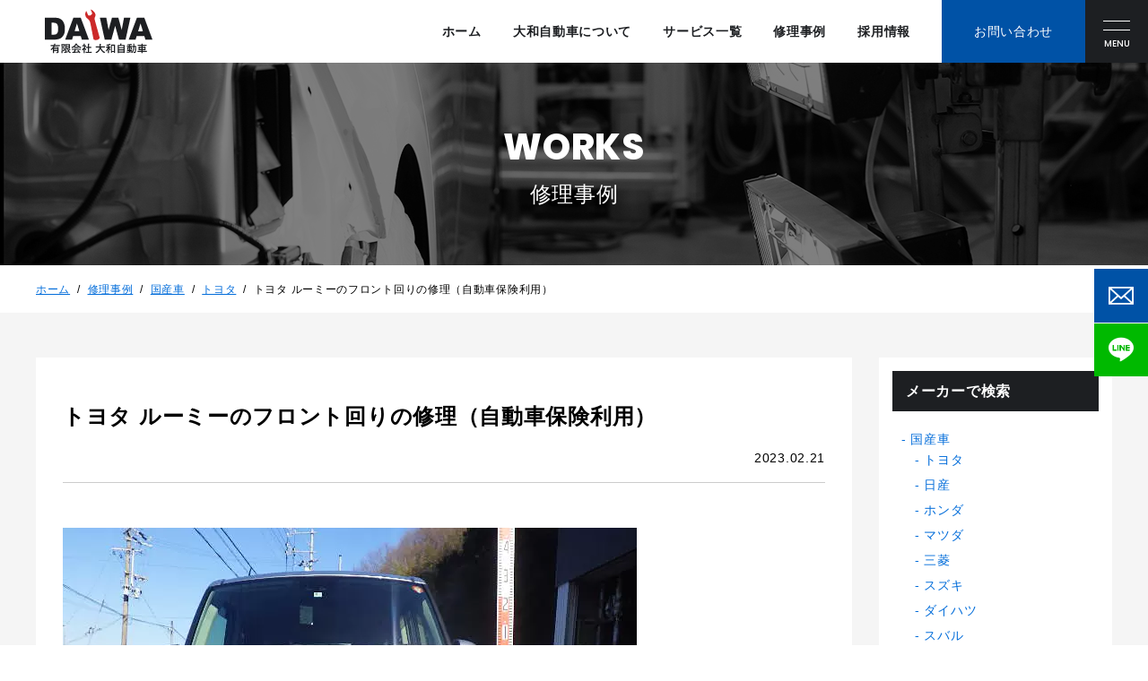

--- FILE ---
content_type: text/html; charset=UTF-8
request_url: https://www.bankin-toso.com/works/works-2251/
body_size: 13421
content:
<!DOCTYPE html>
<html>

<head>
  <!-- Google Tag Manager -->
  <script>
    (function(w, d, s, l, i) {
      w[l] = w[l] || [];
      w[l].push({
        'gtm.start': new Date().getTime(),
        event: 'gtm.js'
      });
      var f = d.getElementsByTagName(s)[0],
        j = d.createElement(s),
        dl = l != 'dataLayer' ? '&l=' + l : '';
      j.async = true;
      j.src =
        'https://www.googletagmanager.com/gtm.js?id=' + i + dl;
      f.parentNode.insertBefore(j, f);
    })(window, document, 'script', 'dataLayer', 'GTM-NM9RNRT');
  </script>
  <!-- End Google Tag Manager -->

  <meta charset="UTF-8">
  <meta http-equiv="X-UA-Compatible" content="IE=edge">
  <meta name="viewport" content="width=device-width, initial-scale=1">
      <title>トヨタ ルーミーのフロント回りの修理（自動車保険利用） | 有限会社大和自動車</title>
        <meta name="description" content="こんにちは、大和自動車です！
今回はルーミーの修理依頼をいただきました、ありがとうございます！



ボンネットが左右にズレております。。





フロントの骨格が歪んでいたので、フレーム修正機にて元の正確な位置ま...">
    <meta name="keywords" content="自動車,板金,塗装,修理,車検整備,中古車販売,新車販売,岐阜県,可児市,土岐市,多治見市,美濃加茂市,有限会社大和自動車">

  <link rel="shortcut icon" type="image/x-icon" href="https://www.bankin-toso.com/daiwa/wp-content/themes/daiwa/assets/favicons/favicon.ico">
  <link rel="apple-touch-icon" href="https://www.bankin-toso.com/daiwa/wp-content/themes/daiwa/assets/favicons/apple-touch-icon.png" sizes="180x180">
  <link rel="icon" type="image/png" href="https://www.bankin-toso.com/daiwa/wp-content/themes/daiwa/assets/favicons/icon-192x192.png">

  <link rel="preconnect" href="https://fonts.googleapis.com">
  <link rel="preconnect" href="https://fonts.gstatic.com" crossorigin>
  <link href="https://fonts.googleapis.com/css2?family=Poppins:ital,wght@0,500;0,800;1,800&display=swap" rel="stylesheet">
  <link rel="stylesheet" type="text/css" href="https://www.bankin-toso.com/daiwa/wp-content/themes/daiwa/assets/icons/style.css">

  <!-- 共通CSS -->
  <link rel="stylesheet" type="text/css" href="https://www.bankin-toso.com/daiwa/wp-content/themes/daiwa/assets/css/style.min.css">

  <!-- ページ固有CSS -->
  
      <link rel="stylesheet" type="text/css" href="https://www.bankin-toso.com/daiwa/wp-content/themes/daiwa/assets/css/works.min.css">
  
  <!-- 共通JS -->
  <script src="https://cdnjs.cloudflare.com/ajax/libs/jquery/3.4.1/jquery.min.js"></script>
  <script src="https://cdnjs.cloudflare.com/ajax/libs/jquery-migrate/3.1.0/jquery-migrate.min.js"></script>
  <script src="https://cdnjs.cloudflare.com/ajax/libs/jquery-easing/1.4.1/jquery.easing.min.js"></script>
  <script src="https://cdnjs.cloudflare.com/ajax/libs/lazysizes/5.3.0/lazysizes.min.js"></script>

  
  <!-- OGP -->
      <meta property='og:type' content='article'>
    <meta property='og:title' content='トヨタ ルーミーのフロント回りの修理（自動車保険利用）'>
    <meta property='og:url' content='https://www.bankin-toso.com/works/works-2251/'>
    <meta property='og:description' content='こんにちは、大和自動車です！
今回はルーミーの修理依頼をいただきました、ありがとうございます！



ボンネットが左右にズレております。。





フロントの骨格が歪んでいたので、フレーム修正機にて元の正確な位置ま...'>
    <meta property='og:site_name' content='有限会社大和自動車'>
        <meta property="og:image" content="https://www.bankin-toso.com/daiwa/wp-content/uploads/2023/02/RIMG6075.jpg">
      <meta property="fb:app_id" content="1028284384381544">

  <meta name='robots' content='max-image-preview:large' />
<link rel="alternate" type="application/rss+xml" title="有限会社大和自動車 &raquo; フィード" href="https://www.bankin-toso.com/feed/" />
<link rel="alternate" type="application/rss+xml" title="有限会社大和自動車 &raquo; コメントフィード" href="https://www.bankin-toso.com/comments/feed/" />
<style id='wp-img-auto-sizes-contain-inline-css' type='text/css'>
img:is([sizes=auto i],[sizes^="auto," i]){contain-intrinsic-size:3000px 1500px}
/*# sourceURL=wp-img-auto-sizes-contain-inline-css */
</style>
<style id='classic-theme-styles-inline-css' type='text/css'>
/*! This file is auto-generated */
.wp-block-button__link{color:#fff;background-color:#32373c;border-radius:9999px;box-shadow:none;text-decoration:none;padding:calc(.667em + 2px) calc(1.333em + 2px);font-size:1.125em}.wp-block-file__button{background:#32373c;color:#fff;text-decoration:none}
/*# sourceURL=/wp-includes/css/classic-themes.min.css */
</style>
<link rel="canonical" href="https://www.bankin-toso.com/works/works-2251/" />
<!-- Markup (JSON-LD) structured in schema.org ver.4.8.1 START -->
<script type="application/ld+json">
{
    "@context": "https://schema.org",
    "@type": "BreadcrumbList",
    "itemListElement": [
        {
            "@type": "ListItem",
            "position": 1,
            "item": {
                "@id": "https://www.bankin-toso.com",
                "name": "ホーム"
            }
        },
        {
            "@type": "ListItem",
            "position": 2,
            "item": {
                "@id": "https://www.bankin-toso.com/works/",
                "name": "修理事例"
            }
        },
        {
            "@type": "ListItem",
            "position": 3,
            "item": {
                "@id": "https://www.bankin-toso.com/works_maker/japan/",
                "name": "国産車"
            }
        },
        {
            "@type": "ListItem",
            "position": 4,
            "item": {
                "@id": "https://www.bankin-toso.com/works_maker/toyota/",
                "name": "トヨタ"
            }
        },
        {
            "@type": "ListItem",
            "position": 5,
            "item": {
                "@id": "https://www.bankin-toso.com/works/works-2251/",
                "name": "トヨタ ルーミーのフロント回りの修理（自動車保険利用）"
            }
        }
    ]
}
</script>
<!-- Markup (JSON-LD) structured in schema.org END -->

<style id='global-styles-inline-css' type='text/css'>
:root{--wp--preset--aspect-ratio--square: 1;--wp--preset--aspect-ratio--4-3: 4/3;--wp--preset--aspect-ratio--3-4: 3/4;--wp--preset--aspect-ratio--3-2: 3/2;--wp--preset--aspect-ratio--2-3: 2/3;--wp--preset--aspect-ratio--16-9: 16/9;--wp--preset--aspect-ratio--9-16: 9/16;--wp--preset--color--black: #000000;--wp--preset--color--cyan-bluish-gray: #abb8c3;--wp--preset--color--white: #ffffff;--wp--preset--color--pale-pink: #f78da7;--wp--preset--color--vivid-red: #cf2e2e;--wp--preset--color--luminous-vivid-orange: #ff6900;--wp--preset--color--luminous-vivid-amber: #fcb900;--wp--preset--color--light-green-cyan: #7bdcb5;--wp--preset--color--vivid-green-cyan: #00d084;--wp--preset--color--pale-cyan-blue: #8ed1fc;--wp--preset--color--vivid-cyan-blue: #0693e3;--wp--preset--color--vivid-purple: #9b51e0;--wp--preset--gradient--vivid-cyan-blue-to-vivid-purple: linear-gradient(135deg,rgb(6,147,227) 0%,rgb(155,81,224) 100%);--wp--preset--gradient--light-green-cyan-to-vivid-green-cyan: linear-gradient(135deg,rgb(122,220,180) 0%,rgb(0,208,130) 100%);--wp--preset--gradient--luminous-vivid-amber-to-luminous-vivid-orange: linear-gradient(135deg,rgb(252,185,0) 0%,rgb(255,105,0) 100%);--wp--preset--gradient--luminous-vivid-orange-to-vivid-red: linear-gradient(135deg,rgb(255,105,0) 0%,rgb(207,46,46) 100%);--wp--preset--gradient--very-light-gray-to-cyan-bluish-gray: linear-gradient(135deg,rgb(238,238,238) 0%,rgb(169,184,195) 100%);--wp--preset--gradient--cool-to-warm-spectrum: linear-gradient(135deg,rgb(74,234,220) 0%,rgb(151,120,209) 20%,rgb(207,42,186) 40%,rgb(238,44,130) 60%,rgb(251,105,98) 80%,rgb(254,248,76) 100%);--wp--preset--gradient--blush-light-purple: linear-gradient(135deg,rgb(255,206,236) 0%,rgb(152,150,240) 100%);--wp--preset--gradient--blush-bordeaux: linear-gradient(135deg,rgb(254,205,165) 0%,rgb(254,45,45) 50%,rgb(107,0,62) 100%);--wp--preset--gradient--luminous-dusk: linear-gradient(135deg,rgb(255,203,112) 0%,rgb(199,81,192) 50%,rgb(65,88,208) 100%);--wp--preset--gradient--pale-ocean: linear-gradient(135deg,rgb(255,245,203) 0%,rgb(182,227,212) 50%,rgb(51,167,181) 100%);--wp--preset--gradient--electric-grass: linear-gradient(135deg,rgb(202,248,128) 0%,rgb(113,206,126) 100%);--wp--preset--gradient--midnight: linear-gradient(135deg,rgb(2,3,129) 0%,rgb(40,116,252) 100%);--wp--preset--font-size--small: 13px;--wp--preset--font-size--medium: 20px;--wp--preset--font-size--large: 36px;--wp--preset--font-size--x-large: 42px;--wp--preset--spacing--20: 0.44rem;--wp--preset--spacing--30: 0.67rem;--wp--preset--spacing--40: 1rem;--wp--preset--spacing--50: 1.5rem;--wp--preset--spacing--60: 2.25rem;--wp--preset--spacing--70: 3.38rem;--wp--preset--spacing--80: 5.06rem;--wp--preset--shadow--natural: 6px 6px 9px rgba(0, 0, 0, 0.2);--wp--preset--shadow--deep: 12px 12px 50px rgba(0, 0, 0, 0.4);--wp--preset--shadow--sharp: 6px 6px 0px rgba(0, 0, 0, 0.2);--wp--preset--shadow--outlined: 6px 6px 0px -3px rgb(255, 255, 255), 6px 6px rgb(0, 0, 0);--wp--preset--shadow--crisp: 6px 6px 0px rgb(0, 0, 0);}:where(.is-layout-flex){gap: 0.5em;}:where(.is-layout-grid){gap: 0.5em;}body .is-layout-flex{display: flex;}.is-layout-flex{flex-wrap: wrap;align-items: center;}.is-layout-flex > :is(*, div){margin: 0;}body .is-layout-grid{display: grid;}.is-layout-grid > :is(*, div){margin: 0;}:where(.wp-block-columns.is-layout-flex){gap: 2em;}:where(.wp-block-columns.is-layout-grid){gap: 2em;}:where(.wp-block-post-template.is-layout-flex){gap: 1.25em;}:where(.wp-block-post-template.is-layout-grid){gap: 1.25em;}.has-black-color{color: var(--wp--preset--color--black) !important;}.has-cyan-bluish-gray-color{color: var(--wp--preset--color--cyan-bluish-gray) !important;}.has-white-color{color: var(--wp--preset--color--white) !important;}.has-pale-pink-color{color: var(--wp--preset--color--pale-pink) !important;}.has-vivid-red-color{color: var(--wp--preset--color--vivid-red) !important;}.has-luminous-vivid-orange-color{color: var(--wp--preset--color--luminous-vivid-orange) !important;}.has-luminous-vivid-amber-color{color: var(--wp--preset--color--luminous-vivid-amber) !important;}.has-light-green-cyan-color{color: var(--wp--preset--color--light-green-cyan) !important;}.has-vivid-green-cyan-color{color: var(--wp--preset--color--vivid-green-cyan) !important;}.has-pale-cyan-blue-color{color: var(--wp--preset--color--pale-cyan-blue) !important;}.has-vivid-cyan-blue-color{color: var(--wp--preset--color--vivid-cyan-blue) !important;}.has-vivid-purple-color{color: var(--wp--preset--color--vivid-purple) !important;}.has-black-background-color{background-color: var(--wp--preset--color--black) !important;}.has-cyan-bluish-gray-background-color{background-color: var(--wp--preset--color--cyan-bluish-gray) !important;}.has-white-background-color{background-color: var(--wp--preset--color--white) !important;}.has-pale-pink-background-color{background-color: var(--wp--preset--color--pale-pink) !important;}.has-vivid-red-background-color{background-color: var(--wp--preset--color--vivid-red) !important;}.has-luminous-vivid-orange-background-color{background-color: var(--wp--preset--color--luminous-vivid-orange) !important;}.has-luminous-vivid-amber-background-color{background-color: var(--wp--preset--color--luminous-vivid-amber) !important;}.has-light-green-cyan-background-color{background-color: var(--wp--preset--color--light-green-cyan) !important;}.has-vivid-green-cyan-background-color{background-color: var(--wp--preset--color--vivid-green-cyan) !important;}.has-pale-cyan-blue-background-color{background-color: var(--wp--preset--color--pale-cyan-blue) !important;}.has-vivid-cyan-blue-background-color{background-color: var(--wp--preset--color--vivid-cyan-blue) !important;}.has-vivid-purple-background-color{background-color: var(--wp--preset--color--vivid-purple) !important;}.has-black-border-color{border-color: var(--wp--preset--color--black) !important;}.has-cyan-bluish-gray-border-color{border-color: var(--wp--preset--color--cyan-bluish-gray) !important;}.has-white-border-color{border-color: var(--wp--preset--color--white) !important;}.has-pale-pink-border-color{border-color: var(--wp--preset--color--pale-pink) !important;}.has-vivid-red-border-color{border-color: var(--wp--preset--color--vivid-red) !important;}.has-luminous-vivid-orange-border-color{border-color: var(--wp--preset--color--luminous-vivid-orange) !important;}.has-luminous-vivid-amber-border-color{border-color: var(--wp--preset--color--luminous-vivid-amber) !important;}.has-light-green-cyan-border-color{border-color: var(--wp--preset--color--light-green-cyan) !important;}.has-vivid-green-cyan-border-color{border-color: var(--wp--preset--color--vivid-green-cyan) !important;}.has-pale-cyan-blue-border-color{border-color: var(--wp--preset--color--pale-cyan-blue) !important;}.has-vivid-cyan-blue-border-color{border-color: var(--wp--preset--color--vivid-cyan-blue) !important;}.has-vivid-purple-border-color{border-color: var(--wp--preset--color--vivid-purple) !important;}.has-vivid-cyan-blue-to-vivid-purple-gradient-background{background: var(--wp--preset--gradient--vivid-cyan-blue-to-vivid-purple) !important;}.has-light-green-cyan-to-vivid-green-cyan-gradient-background{background: var(--wp--preset--gradient--light-green-cyan-to-vivid-green-cyan) !important;}.has-luminous-vivid-amber-to-luminous-vivid-orange-gradient-background{background: var(--wp--preset--gradient--luminous-vivid-amber-to-luminous-vivid-orange) !important;}.has-luminous-vivid-orange-to-vivid-red-gradient-background{background: var(--wp--preset--gradient--luminous-vivid-orange-to-vivid-red) !important;}.has-very-light-gray-to-cyan-bluish-gray-gradient-background{background: var(--wp--preset--gradient--very-light-gray-to-cyan-bluish-gray) !important;}.has-cool-to-warm-spectrum-gradient-background{background: var(--wp--preset--gradient--cool-to-warm-spectrum) !important;}.has-blush-light-purple-gradient-background{background: var(--wp--preset--gradient--blush-light-purple) !important;}.has-blush-bordeaux-gradient-background{background: var(--wp--preset--gradient--blush-bordeaux) !important;}.has-luminous-dusk-gradient-background{background: var(--wp--preset--gradient--luminous-dusk) !important;}.has-pale-ocean-gradient-background{background: var(--wp--preset--gradient--pale-ocean) !important;}.has-electric-grass-gradient-background{background: var(--wp--preset--gradient--electric-grass) !important;}.has-midnight-gradient-background{background: var(--wp--preset--gradient--midnight) !important;}.has-small-font-size{font-size: var(--wp--preset--font-size--small) !important;}.has-medium-font-size{font-size: var(--wp--preset--font-size--medium) !important;}.has-large-font-size{font-size: var(--wp--preset--font-size--large) !important;}.has-x-large-font-size{font-size: var(--wp--preset--font-size--x-large) !important;}
/*# sourceURL=global-styles-inline-css */
</style>
</head>

<body>
  <!-- Google Tag Manager (noscript) -->
  <noscript><iframe src="https://www.googletagmanager.com/ns.html?id=GTM-NM9RNRT"
      height="0" width="0" style="display:none;visibility:hidden"></iframe></noscript>
  <!-- End Google Tag Manager (noscript) -->

  <noscript class="no-script">
    <p>本サイトはJavaScriptが有効の状態にないと正常に表示されません。このメッセージが表示される場合、ブラウザの設定状況をご確認ください。</p>
  </noscript>

  <header class="header">

    <div class="header-inner inner-width-03">
              <p class="header-logo">
          <a href="https://www.bankin-toso.com" title="有限会社大和自動車トップページへ">
            <svg version="1.1" class="logo-svg" xmlns="http://www.w3.org/2000/svg" x="0" y="0" viewBox="0 0 425.2 172.7" style="enable-background:new 0 0 425.2 172.7" xml:space="preserve">
  <title>有限会社 大和自動車</title>
  <path class="st0" d="M70.3 45c-3.1-4-7.1-7-11.9-9.1s-11.1-3.2-18.9-3.2H0v86.1h39.5c4.7 0 10-.8 15.9-2.3 4.3-1.1 8.3-3.4 12-6.8 3.7-3.4 6.6-7.7 8.7-12.7 2.1-5.1 3.1-12.2 3.1-21.4 0-5.9-.7-11.4-2.1-16.7-1.4-5.4-3.7-10-6.8-13.9zM50.5 90.9c-1.3 3.1-3.2 5.2-5.5 6.5-2.3 1.2-6.3 1.9-11.9 1.9h-6.5v-47h6.6c6.9 0 11.8 1.7 14.8 5 3 3.4 4.5 9.6 4.5 18.7 0 6.9-.7 11.9-2 14.9zM141.9 104.6l4.3 14.2h27.9l-32.3-86.1h-29l-32.4 86.1h27.2l4.2-14.2h30.1zm-15-49.6 9.5 30.9h-18.9l9.4-30.9zM312.8 32.7l-9.1 48.1-13.3-48.1h-25.2l-13.3 48.2-9.1-48.2h-25.3l19.2 86.1h26.1l15-54.2 15.1 54.2H319l19-86.1zM363.8 32.7l-32.4 86.1h27.2l4.2-14.2H393l4.3 14.2h27.9l-32.3-86.1h-29.1zm4.8 53.3 9.4-31 9.5 30.9-18.9.1z" />
  <path class="st1" d="M192.6 118.2c1 2.4 19.9 5.6 24.2-6.6l-19.1-68.3s-2.5-8.8.3-13.4c1.6-2.7 3.7-8.7.2-15.2C194.6 8.2 186 1.9 183.9.8c-2-1.1-3-1-2.8-.1.2.8 5.9 14.3 5.9 14.3s-.2 1.5-.4 2.4-5.3 6-6.3 6.1-7 .7-7.8.1-1.5-.8-1.7-1.3c-.2-.6-6.4-15.1-6.4-15.1-.8-.6-1.4-.6-2.5 1.9s-4 9.8-.9 17.4 5.4 7.7 8.1 9.7c0 0 6.8 5.4 9.4 13.1 2.6 7.6 13.1 66.5 14.1 68.9z" />
  <g>
    <path class="st2" d="M22.5 157.1c5.2-3.3 9.1-7.5 11.6-12.8h-5.2l-5.3.1c-.2 0-.3 0-.4-.1 0-.1-.1-.2-.1-.4v-3.2c0-.2 0-.4.1-.4s.2-.1.4-.1l5.3.1h6.9c.2-.5.4-1.1.5-1.8.4-1.5.7-2.9.7-4 1.6.2 3.1.4 4.2.7.5.1.8.3.8.6 0 .2-.2.4-.5.8s-.6 1.1-.9 1.9l-.6 1.9h13.9l5.3-.1c.3 0 .4.2.4.5v3.2c0 .3-.1.5-.4.5l-5.3-.1H38.6c-.4.9-1 2.1-1.8 3.5h11.1l5.9-.1c.2 0 .4 0 .4.1s.1.2.1.4l-.1 5.5v7.5l.1 6.4c0 1.6-.4 2.8-1.2 3.5-.6.4-1.3.7-2.2.9-.9.2-2.2.2-4 .3-.7 0-1.1-.1-1.2-.2-.1-.1-.2-.5-.4-1.1-.3-1.2-.7-2.2-1.1-3 1.3.1 2.6.2 3.9.2.7 0 1.2-.1 1.4-.3.2-.2.3-.6.3-1.1v-2.7H36.3v3.3l.1 4.8c0 .2 0 .4-.1.4s-.2.1-.4.1h-3.5c-.2 0-.4 0-.4-.1s-.1-.2-.1-.4l.1-4.8v-12.8c-1.9 2.1-3.7 3.9-5.6 5.3-.4.3-.7.5-.9.5-.2 0-.5-.3-.8-.8-.7-1.1-1.4-1.9-2.2-2.6zm27.4-5.6H36.3v2.8h13.6v-2.8zm-13.6 9h13.6v-2.9H36.3v2.9zM70.7 160.6h.6c1.2 0 2.1-.2 2.7-.7.5-.5.8-1.2.8-2.3 0-1.1-.3-2.2-.8-3.4-.6-1.2-1.6-2.8-3-4.8 1.4-2.5 2.6-5.7 3.8-9.4h-4.6v23.3l.1 8.8c0 .2 0 .4-.1.4s-.2.1-.4.1h-3.4c-.2 0-.3 0-.4-.1 0 0-.1-.2-.1-.4l.1-8.8v-17.9l-.1-8.8c0-.2 0-.4.1-.4s.2-.1.4-.1l3.5.1H76c.4 0 .7 0 .8-.1.2-.1.3-.1.4-.1.4 0 .9.4 1.6 1.2.7.7 1.1 1.3 1.1 1.6 0 .3-.1.5-.4.7s-.5.7-.8 1.3c-1 2.7-2.1 5.4-3.5 8.2 1.6 2.1 2.7 4 3.1 5.6.3.9.4 2.1.4 3.4 0 4-1.9 6.1-5.7 6.4h-.7c-.4 0-.6-.1-.7-.3-.1-.1-.1-.5-.2-1 .1-1-.2-2-.7-2.5zm20.5 3.7c-.1.7-.2 1.5-.2 2.6 0 .7-.1 1.1-.2 1.3-.1.1-.5.3-1 .4-3.2 1-6.7 1.9-10.5 2.8-.7.2-1.2.4-1.3.5-.2.2-.5.3-.7.3-.3 0-.4-.1-.5-.4-.4-1.2-.7-2.6-.9-3.9 1-.1 2.2-.2 3.5-.4l1.4-.3v-23l-.1-7.3c0-.2 0-.3.1-.4s.2-.1.4-.1l5.4.1h7.3l4.8-.1c.2 0 .3 0 .4.1s.1.2.1.4l-.1 4.6v7.7l.1 4.6c0 .2 0 .3-.1.4-.1 0-.2.1-.4.1l-4.8-.1h-2c.4 1.9.9 3.7 1.6 5.4.9-.7 2.1-1.8 3.4-3.1.5-.6 1-1.2 1.3-1.7 1 .8 2 1.6 2.9 2.4.2.3.3.5.3.6 0 .3-.2.5-.5.6-.4.1-1 .5-1.8 1.2-1.6 1.5-2.9 2.5-3.8 3.2 1.7 2.5 4.1 4.5 7.2 5.9-.7.7-1.3 1.7-1.9 3-.3.7-.6 1-.7 1-.1 0-.4-.2-.9-.5-6.1-3.9-9.8-9.9-11-18.1h-2.9v12.2c2.1-.7 4.2-1.3 6.1-2zm3.5-24.2h-9.8v3.4h9.8v-3.4zm0 10.4v-3.7h-9.8v3.7h9.8zM144.1 148.4c-.7.9-1.3 1.9-1.8 3.1-.3.7-.5 1-.7 1-.1 0-.5-.1-1-.3-3-1.3-5.6-2.8-7.9-4.4v3.1c0 .2 0 .3-.1.4-.1 0-.2.1-.4.1l-4.7-.1h-6.4l-4.7.1c-.2 0-.3 0-.4-.1s-.1-.2-.1-.4v-3.2c-2.3 1.7-4.8 3.1-7.5 4.5-.5.3-.8.4-1 .4-.2 0-.4-.3-.7-1-.5-1.1-1.1-2-1.9-2.8 7-2.8 12.3-6.8 15.9-12 .6-.9 1.1-1.8 1.5-2.7 1.7.2 3.2.5 4.5.9.5.1.7.3.7.6s-.1.5-.4.7c-.2.1-.4.2-.6.4 4.5 5.2 10.4 9.2 17.7 11.7zM113.4 159l-5.5.1c-.2 0-.4 0-.4-.1s-.1-.2-.1-.4v-3.1c0-.2 0-.3.1-.4.1 0 .2-.1.4-.1l5.5.1h22.1l5.5-.1c.2 0 .4 0 .4.1s.1.2.1.4v3.1c0 .2 0 .3-.1.4 0 0-.2.1-.4.1l-5.5-.1h-12.8c-1 2.5-2.3 5.1-3.7 7.8 4.3-.2 8.6-.6 12.8-1-1.3-1.6-2.3-2.7-3-3.5-.1-.1-.2-.2-.2-.3 0-.1.1-.3.4-.4l2.7-1.4c.2-.1.3-.2.4-.2.1 0 .3.1.4.2 2.6 2.7 5.2 5.9 7.7 9.6.1.1.1.2.1.3 0 .1-.1.3-.3.4l-2.9 1.9c-.2.2-.4.2-.5.2-.1 0-.2-.1-.3-.3-.6-.9-1.2-2-2.1-3.2-5.4.7-12.8 1.4-22.4 2.1-.6 0-1.1.2-1.5.4-.2.2-.4.2-.7.2-.3 0-.5-.2-.6-.6-.3-.9-.5-2.3-.9-4.3.6.1 1.3.1 2 .1s1.5 0 2.5-.1h1.3c1.5-2.8 2.7-5.5 3.6-8h-4.1zm3.3-11.6c.5.1 2 .1 4.6.1h6.4c2.4 0 3.9 0 4.5-.1-3-2.2-5.6-4.7-7.8-7.6-2.4 2.9-4.9 5.4-7.7 7.6zM146.3 157.5c2.6-1.6 4.8-3.6 6.8-5.9 1.7-2 3-4.1 4-6.3h-4.7l-4.4.1c-.2 0-.4 0-.4-.1s-.1-.2-.1-.4v-3.1c0-.2 0-.4.1-.4 0 0 .2-.1.4-.1l4.4.1h.8v-1.7c0-2.2-.1-3.9-.3-5.1 1.5 0 2.9.1 4.3.3.4 0 .7.2.7.4s-.1.5-.2.9c-.2.3-.3 1.4-.3 3.3v1.9h1.7c.3 0 .6-.1.8-.2.2-.1.4-.2.5-.2.3 0 .8.4 1.5 1.1.7.7 1.1 1.2 1.1 1.5 0 .2-.1.5-.4.7-.5.4-.8.8-1 1.2-1 2-2.1 4.1-3.5 6.1 1.5 1.7 3.5 3.3 6.1 4.9-.6.6-1.1 1.5-1.7 2.7-.3.6-.5.9-.8.9-.2 0-.5-.2-.8-.5-1.3-1.1-2.4-2.4-3.6-3.8v11.7l.1 4.9c0 .2 0 .4-.1.4s-.2.1-.4.1h-3.3c-.2 0-.4 0-.4-.1s-.1-.2-.1-.4l.1-4.9v-9.9c-1.5 1.4-2.8 2.6-3.9 3.4-.4.4-.7.5-.9.5-.2 0-.4-.3-.6-1-.5-1.4-1-2.4-1.5-3zm20.7 13.6-5.6.1c-.2 0-.3 0-.4-.1 0-.1-.1-.2-.1-.4v-3.3c0-.2 0-.3.1-.4 0 0 .2-.1.4-.1l5.6.1h3.5v-15.5h-7.1c-.2 0-.3 0-.4-.1 0 0-.1-.2-.1-.4v-3.3c0-.2 0-.3.1-.4h7.4v-6.6c0-2.7-.1-4.8-.3-6.3 1.8.1 3.3.1 4.6.3.4.1.7.2.7.4 0 .3-.1.6-.2.9-.2.4-.3 2-.3 4.6v6.7H182.7c.2 0 .4 0 .4.1 0 0 .1.2.1.3v3.3c0 .2 0 .3-.1.4H174.9V167h3.8l5.5-.1c.2 0 .4 0 .4.1s.1.2.1.4v3.3c0 .2 0 .3-.1.4-.1 0-.2.1-.4.1l-5.5-.1H167zM206.6 149.8l-5.3.1c-.2 0-.4 0-.4-.1s-.1-.2-.1-.4V146c0-.2 0-.3.1-.4.1 0 .2-.1.4-.1l5.3.1h9.5c.1-1.1.1-3 .2-5.6v-1c0-1.4-.1-2.7-.2-3.8 2.2.1 3.8.2 4.8.3.5.1.7.3.7.6 0 .2-.1.5-.2.9-.2.4-.3 1.3-.4 2.9-.1 2.6-.1 4.5-.2 5.7h10.7l5.3-.1c.2 0 .3 0 .4.1 0 .1.1.2.1.4v3.4c0 .2 0 .4-.1.4s-.2.1-.4.1l-5.3-.1h-9.9c1.4 4.5 3.6 8.3 6.7 11.5 2.8 2.9 6.1 5.1 9.9 6.6-1 .9-1.8 2-2.4 3.1-.4.7-.7 1-.9 1-.1 0-.4-.1-1-.4-6.9-3.7-11.9-9.3-14.8-16.7-.4 1.3-.9 2.7-1.6 4-2.7 5.6-7.2 9.9-13.3 12.9-.5.2-.9.3-1 .3-.2 0-.5-.3-1-1-.6-.9-1.4-1.8-2.4-2.6 6.3-2.4 10.8-6.2 13.4-11.4 1-2.1 1.8-4.5 2.2-7.3h-8.8zM254.3 150.4c1.5 2.7 3.4 5.1 5.7 7.1-.7.9-1.3 1.9-1.7 3-.2.5-.4.8-.5.8-.1 0-.4-.2-.7-.7-1.5-1.8-2.8-3.9-3.8-6.1l.2 17.7c0 .3-.1.4-.4.4h-3.6c-.2 0-.4 0-.4-.1 0 0-.1-.1-.1-.3v-2.6c.1-4.9.2-9.6.2-14.1-1.3 3.6-3.1 6.9-5.4 10-.3.4-.6.6-.7.6-.2 0-.3-.2-.5-.7-.5-1.4-1-2.5-1.6-3.3 3.1-3.4 5.6-7.3 7.4-11.7h-1.1l-4.8.1c-.2 0-.4 0-.4-.1s-.1-.2-.1-.4v-3c0-.2 0-.3.1-.4.1 0 .2-.1.4-.1l4.8.1h2v-5c-1.3.3-2.7.6-4.2.9-.4.1-.7.1-.8.1-.2 0-.4-.1-.5-.3-.1-.1-.2-.4-.4-.8-.4-.9-.8-1.7-1.3-2.3 4.3-.5 8.4-1.6 12.3-3.1.8-.3 1.5-.7 2.1-1.1 1 .8 2 1.6 2.8 2.5.2.3.4.5.4.7 0 .3-.2.5-.7.5-.3 0-.9.2-1.8.5-1.2.4-2.5.8-3.7 1.2v6.1h.9l4.8-.1c.2 0 .4 0 .4.1.1.1.1.2.1.4v3c0 .2 0 .3-.1.4-.1 0-.2.1-.4.1h-4.9zm10.5 20.7h-3.4c-.3 0-.4-.2-.4-.5l.1-13.7v-7.7l-.1-10.3c0-.3.1-.5.4-.5l4.7.1h6.2l4.7-.1c.2 0 .4 0 .4.1s.1.2.1.4l-.1 9.1v8.8l.1 13.4c0 .2 0 .3-.1.4-.1 0-.2.1-.4.1h-3.4c-.2 0-.4 0-.4-.1s-.1-.2-.1-.4v-2.4h-7.8v2.9c0 .2 0 .4-.1.4 0-.1-.2 0-.4 0zm.5-28.6v21.2h7.8v-21.2h-7.8zM291.9 172.3h-3.6c-.2 0-.3 0-.4-.1 0 0-.1-.2-.1-.4l.1-13.5v-7.6l-.1-10.3c0-.2 0-.3.1-.4.1 0 .2-.1.4-.1l5.7.1h2.7c.5-.9 1-2.2 1.5-3.9.2-.4.3-1.1.4-2 1.1.1 2.6.3 4.4.6.4.1.6.3.6.5s-.1.4-.3.6c-.3.4-.5.7-.6 1-.5 1.2-1 2.2-1.4 3.1h8.1l5.8-.1c.2 0 .3 0 .4.1 0 .1.1.2.1.4l-.1 9.2v8.7l.1 13.5c0 .2 0 .4-.1.4s-.2.1-.4.1h-3.7c-.2 0-.4 0-.4-.1 0 0-.1-.2-.1-.4v-1.9h-18.7v1.9c0 .2 0 .4-.1.4 0 .2-.1.2-.3.2zm.4-28.3v4.5H311V144h-18.7zm0 13H311v-4.6h-18.7v4.6zm0 8.9H311v-5h-18.7v5zM343.8 165c-.2.7-.3 1.3-.4 1.9l-.1.7c2.1-2.4 3.7-5.5 4.7-9.3.7-2.5 1.1-6.1 1.4-10.6-1 0-1.9 0-2.7.1h-.8c-.2 0-.4 0-.4-.1s-.1-.2-.1-.4v-3c0-.2 0-.3.1-.4.1 0 .2-.1.4-.1l3.7.1v-3.3c0-2.3-.1-4.3-.3-5.8 1.4 0 2.8.1 4.1.3.4 0 .6.2.6.4s-.1.5-.2 1c-.2.4-.3 1.8-.3 4.2v3.2h2.4l4.5-.1c.3 0 .5.2.5.5-.1.9-.1 2.2-.1 3.9 0 7.9-.4 14.3-1.2 19-.3 1.7-.9 2.9-1.8 3.6-.8.6-2 1-3.5 1-.6 0-1.3 0-2.3-.1-.5 0-.8-.1-.9-.3-.1-.1-.1-.5-.2-1.2-.2-1.1-.5-2-.8-2.8 1.5.2 2.6.3 3.4.3 1.2 0 2-.9 2.2-2.6.6-3.9 1-9.8 1-17.5h-3.5c-.3 4.8-.8 8.8-1.5 11.9-1.2 4.7-3.2 8.7-6.1 11.8-.4.4-.7.6-.9.6-.1 0-.4-.2-.8-.6-.7-.9-1.6-1.5-2.7-2 .6-.6 1.1-1 1.3-1.3-.2.1-.4.1-.8.2-4.5.9-9.3 1.6-14.5 2.1-.9.1-1.4.2-1.5.3-.3.2-.6.2-.7.2-.3 0-.4-.2-.6-.7-.2-1-.5-2.3-.7-3.6h1.7c.7 0 1.6 0 2.6-.1 2.1-.1 3.7-.2 4.7-.3V164h-2.4l-5 .1c-.3 0-.5-.1-.5-.4v-2.5c0-.2 0-.4.1-.4s.2-.1.4-.1l5 .1h2.4V159H331l-5 .1c-.2 0-.4 0-.4-.1s-.1-.2-.1-.4l.1-3.4v-4.4l-.1-3.4c0-.2 0-.4.1-.4s.2-.1.4-.1l5 .1h1.7v-1.8H330l-5.3.1c-.2 0-.4 0-.4-.1s-.1-.2-.1-.4v-2.4c0-.2 0-.4.1-.4s.2-.1.4-.1l5.3.1h3.1v-1.9c-2.4.2-4.2.4-5.3.4h-.6c-.3 0-.5-.1-.6-.2-.1-.1-.2-.3-.3-.7-.2-.7-.7-1.4-1.3-2.2 5.6-.1 10.4-.7 14.7-1.6.8-.2 1.6-.4 2.3-.7 1 .8 1.8 1.6 2.4 2.3.2.3.3.5.3.7 0 .3-.3.4-.9.4-.2 0-.8.1-1.9.3-1.9.4-3.5.7-5 .8v2.3h2.4l5.2-.1c.3 0 .4.2.4.5v2.8s-.1.1-.3.1l-5.3-.1h-2.4v1.8h1.8l5-.1c.2 0 .4 0 .4.1s.1.2.1.4l-.1 3.4v4.4l.1 3.4c0 .2 0 .4-.1.4s-.2.1-.4.1l-5-.1h-1.8v1.8h1.5l5.1-.1c.2 0 .4 0 .4.1s.1.2.1.4v2.5c0 .3-.2.4-.5.4l-5.1-.1h-1.5v2c2.1-.2 4.5-.5 6.9-.9zm-14.2-13.2h3.4v-2.2h-3.4v2.2zm0 4.6h3.4v-2.2h-3.4v2.2zm10.8-6.8h-3.6v2.2h3.6v-2.2zm0 6.8v-2.2h-3.6v2.2h3.6zM371.5 167l-5.1.1c-.3 0-.4-.1-.4-.4v-3c0-.3.1-.4.4-.4l5.1.1h10.6v-2.7h-5.2l-5.8.1c-.2 0-.3 0-.4-.1 0-.1-.1-.2-.1-.4l.1-3.9v-6.5l-.1-3.9c0-.2 0-.4.1-.4s.2-.1.4-.1l5.8.1h5.2V143h-9.5l-5.3.1c-.2 0-.4 0-.4-.1s-.1-.2-.1-.4v-3c0-.2 0-.3.1-.3s.2-.1.4-.1l5.3.1h9.5c0-1.7-.1-3.2-.3-4.4 1.7 0 3.1.1 4.4.3.4.1.6.2.6.5s-.1.6-.2.8c-.2.3-.2 1.2-.2 2.8h9.9l5.4-.1c.3 0 .4.1.4.4v3c0 .2 0 .4-.1.4s-.2.1-.4.1l-5.4-.1h-9.9v2.6h5.6l5.7-.1c.2 0 .4 0 .4.1s.1.2.1.4l-.1 3.9v6.5l.1 3.9c0 .2 0 .3-.1.4s-.2.1-.4.1l-5.7-.1h-5.6v2.7h11.1l5.1-.1c.3 0 .4.1.4.4v3c0 .3-.1.4-.4.4l-5.1-.1h-11.1l.1 5.1c0 .2 0 .3-.1.4-.1 0-.2.1-.4.1h-3.4c-.2 0-.3 0-.4-.1 0 0-.1-.2-.1-.4v-.7c0-1.4 0-2.9.1-4.4h-10.6zm3.5-15.7h7.1v-2.7H375v2.7zm0 5.9h7.1v-2.7H375v2.7zm18.9-8.6h-7.5v2.7h7.5v-2.7zm0 8.6v-2.7h-7.5v2.7h7.5z" />
  </g>
</svg>          </a>
        </p>
      
      <div class="pc-header-gnav">
        <ul>
          <li><a href="https://www.bankin-toso.com">ホーム</a></li>
          <li><a href="https://www.bankin-toso.com/about/">大和自動車について</a></li>
          <li><a href="https://www.bankin-toso.com/service/">サービス一覧</a></li>
          <li><a href="https://www.bankin-toso.com/works/">修理事例</a></li>
          <li><a href="https://www.bankin-toso.com/recruit/">採用情報</a></li>
        </ul>
        <div class="pc-header-gnav-contact"><a href="https://www.bankin-toso.com/contact/"><span>お問い合わせ</span></a></div>
      </div>

      <div class="drawer-menu-btn">
        <button class="js-drawer-menu-trigger">
          <span class="bar"></span>
          <span class="bar"></span>
          <span class="text pop-01">MENU</span>
        </button>
      </div>
    </div>
  </header>
<div class="page-title-01">
  <p class="en pop-02">WORKS</p>
  <h1 class="ja">修理事例</h1>
</div>

<div class="breadcrumb">
  <div class="inner-width-02">
    <!-- Markup (JSON-LD) structured in schema.org Breadcrumb START -->
<ol>
<li><a href="https://www.bankin-toso.com">ホーム</a></li>
<li><a href="https://www.bankin-toso.com/works/">修理事例</a></li>
<li><a href="https://www.bankin-toso.com/works_maker/japan/">国産車</a></li>
<li><a href="https://www.bankin-toso.com/works_maker/toyota/">トヨタ</a></li>
<li>トヨタ ルーミーのフロント回りの修理（自動車保険利用）</li>
</ol>
<!-- Markup (JSON-LD) structured in schema.org Breadcrumb END -->
  </div>
</div>

<div class="content works">

  <div class="content-inner inner-width-02">

    <main class="main-content column-02">

            <article class="works-post column-02-left">

        <header class="works-post-header">
          <h2 class="works-post-title">トヨタ ルーミーのフロント回りの修理（自動車保険利用）</h2>
          <p class="works-post-date">2023.02.21</p>
        </header>

        <div class="works-post-content">
          <img fetchpriority="high" decoding="async" class="alignnone size-full wp-image-2252" src="https://www.bankin-toso.com/daiwa/daiwa/wp-content/uploads/2023/02/RIMG6075.jpg" alt="ルーミーフロント回り修理" width="640" height="480" srcset="https://www.bankin-toso.com/daiwa/wp-content/uploads/2023/02/RIMG6075.jpg 640w, https://www.bankin-toso.com/daiwa/wp-content/uploads/2023/02/RIMG6075-300x225.jpg 300w" sizes="(max-width: 640px) 100vw, 640px" />
<p>こんにちは、大和自動車です！<br />
今回はルーミーの修理依頼をいただきました、ありがとうございます！</p>
<img decoding="async" class="alignnone size-full wp-image-2254" src="https://www.bankin-toso.com/daiwa/daiwa/wp-content/uploads/2023/02/RIMG4426.jpg" alt="ルーミーフロント回り修理" width="640" height="480" srcset="https://www.bankin-toso.com/daiwa/wp-content/uploads/2023/02/RIMG4426.jpg 640w, https://www.bankin-toso.com/daiwa/wp-content/uploads/2023/02/RIMG4426-300x225.jpg 300w" sizes="(max-width: 640px) 100vw, 640px" />
<p>ボンネットが左右にズレております。。</p>
<img decoding="async" class="alignnone size-full wp-image-2255" src="https://www.bankin-toso.com/daiwa/daiwa/wp-content/uploads/2023/02/RIMG4427.jpg" alt="ルーミーフロント回り修理" width="640" height="480" srcset="https://www.bankin-toso.com/daiwa/wp-content/uploads/2023/02/RIMG4427.jpg 640w, https://www.bankin-toso.com/daiwa/wp-content/uploads/2023/02/RIMG4427-300x225.jpg 300w" sizes="(max-width: 640px) 100vw, 640px" />
<img loading="lazy" decoding="async" class="alignnone size-full wp-image-2253" src="https://www.bankin-toso.com/daiwa/daiwa/wp-content/uploads/2023/02/RIMG1206.jpg" alt="ルーミーフレーム修正" width="640" height="480" srcset="https://www.bankin-toso.com/daiwa/wp-content/uploads/2023/02/RIMG1206.jpg 640w, https://www.bankin-toso.com/daiwa/wp-content/uploads/2023/02/RIMG1206-300x225.jpg 300w" sizes="auto, (max-width: 640px) 100vw, 640px" />
<p>フロントの骨格が歪んでいたので、フレーム修正機にて元の正確な位置まで修正します。</p>
<img loading="lazy" decoding="async" class="alignnone size-full wp-image-2256" src="https://www.bankin-toso.com/daiwa/daiwa/wp-content/uploads/2023/02/RIMG4747.jpg" alt="ルーミー完成" width="640" height="480" srcset="https://www.bankin-toso.com/daiwa/wp-content/uploads/2023/02/RIMG4747.jpg 640w, https://www.bankin-toso.com/daiwa/wp-content/uploads/2023/02/RIMG4747-300x225.jpg 300w" sizes="auto, (max-width: 640px) 100vw, 640px" />
<p>あとは損傷した部品を交換して完成です！</p>
<p>ありがとうございました！</p>
        </div>

        <ul class="works-post-tag">
                    <li><a href="https://www.bankin-toso.com/works_tag/%e6%9d%bf%e9%87%91%e5%a1%97%e8%a3%85/">板金塗装</a></li>
                    <li><a href="https://www.bankin-toso.com/works_tag/%e8%87%aa%e5%8b%95%e8%bb%8a%e4%bf%9d%e9%99%ba/">自動車保険</a></li>
                    <li><a href="https://www.bankin-toso.com/works_tag/%e3%83%9c%e3%83%b3%e3%83%8d%e3%83%83%e3%83%88/">ボンネット</a></li>
                    <li><a href="https://www.bankin-toso.com/works_tag/%e3%83%90%e3%83%b3%e3%83%91%e3%83%bc/">バンパー</a></li>
                    <li><a href="https://www.bankin-toso.com/works_tag/%e3%83%95%e3%82%a7%e3%83%b3%e3%83%80%e3%83%bc/">フェンダー</a></li>
                    <li><a href="https://www.bankin-toso.com/works_tag/%e3%83%95%e3%83%ac%e3%83%bc%e3%83%a0%e4%bf%ae%e6%ad%a3/">フレーム修正</a></li>
                  </ul>

        <footer class="works-post-footer">

          <div class="single-page-nav">
            <div class="prev"><a href="https://www.bankin-toso.com/works/works-2245/" rel="prev">ダイハツ タントの左側面の修理（自動車保険利用）</a></div>
            <div class="next"><a href="https://www.bankin-toso.com/works/works-2257/" rel="next">トヨタ シエンタの左側面の修理（自動車保険利用）</a></div>
            <div class="btn"><a href="https://www.bankin-toso.com/works/"><span>一覧へ戻る</spa></a></div>
          </div>

        </footer>

      </article>
      
      <aside class="sidebar column-02-right">

    <section class="sidebar-box">
    <h4 class="sidebar-box-title">メーカーで検索</h4>
    <ul class="sidebar-category">
      	<li class="cat-item cat-item-43"><a href="https://www.bankin-toso.com/works_maker/japan/">国産車</a>
<ul class='children'>
	<li class="cat-item cat-item-13"><a href="https://www.bankin-toso.com/works_maker/toyota/">トヨタ</a>
</li>
	<li class="cat-item cat-item-36"><a href="https://www.bankin-toso.com/works_maker/nissan/">日産</a>
</li>
	<li class="cat-item cat-item-26"><a href="https://www.bankin-toso.com/works_maker/honda/">ホンダ</a>
</li>
	<li class="cat-item cat-item-40"><a href="https://www.bankin-toso.com/works_maker/mazda/">マツダ</a>
</li>
	<li class="cat-item cat-item-33"><a href="https://www.bankin-toso.com/works_maker/mitsubishi/">三菱</a>
</li>
	<li class="cat-item cat-item-31"><a href="https://www.bankin-toso.com/works_maker/suzuki/">スズキ</a>
</li>
	<li class="cat-item cat-item-24"><a href="https://www.bankin-toso.com/works_maker/daihatsu/">ダイハツ</a>
</li>
	<li class="cat-item cat-item-15"><a href="https://www.bankin-toso.com/works_maker/subaru/">スバル</a>
</li>
</ul>
</li>
	<li class="cat-item cat-item-44"><a href="https://www.bankin-toso.com/works_maker/importedcar/">輸入車</a>
<ul class='children'>
	<li class="cat-item cat-item-47"><a href="https://www.bankin-toso.com/works_maker/mercedesbenz/">メルセデス・ベンツ</a>
</li>
	<li class="cat-item cat-item-68"><a href="https://www.bankin-toso.com/works_maker/bmw/">BMW</a>
</li>
	<li class="cat-item cat-item-54"><a href="https://www.bankin-toso.com/works_maker/toyota-usa/">米国トヨタ</a>
</li>
	<li class="cat-item cat-item-69"><a href="https://www.bankin-toso.com/works_maker/landrover/">ランドローバー</a>
</li>
	<li class="cat-item cat-item-71"><a href="https://www.bankin-toso.com/works_maker/jeep/">ジープ</a>
</li>
	<li class="cat-item cat-item-50"><a href="https://www.bankin-toso.com/works_maker/porsche/">ポルシェ</a>
</li>
	<li class="cat-item cat-item-45"><a href="https://www.bankin-toso.com/works_maker/audi/">アウディ</a>
</li>
	<li class="cat-item cat-item-72"><a href="https://www.bankin-toso.com/works_maker/volkswagen/">フォルクスワーゲン</a>
</li>
	<li class="cat-item cat-item-41"><a href="https://www.bankin-toso.com/works_maker/mini/">MINI</a>
</li>
	<li class="cat-item cat-item-48"><a href="https://www.bankin-toso.com/works_maker/fiat/">フィアット</a>
</li>
	<li class="cat-item cat-item-64"><a href="https://www.bankin-toso.com/works_maker/citroen/">シトロエン</a>
</li>
</ul>
</li>
    </ul>
  </section>
  <section class="sidebar-box">
    <h4 class="sidebar-box-title">修理内容で検索</h4>
    <ul class="sidebar-category">
      	<li class="cat-item cat-item-74"><a href="https://www.bankin-toso.com/works_tag/%e3%83%9b%e3%83%bc%e3%82%b9%e3%83%a1%e3%83%b3%e3%83%88/">ホースメント</a>
</li>
	<li class="cat-item cat-item-70"><a href="https://www.bankin-toso.com/works_tag/%e3%82%a8%e3%83%b3%e3%82%b8%e3%83%b3%e8%84%b1%e7%9d%80/">エンジン脱着</a>
</li>
	<li class="cat-item cat-item-66"><a href="https://www.bankin-toso.com/works_tag/%e3%83%9c%e3%83%87%e3%82%a3%e8%a8%88%e6%b8%ac/">ボディ計測</a>
</li>
	<li class="cat-item cat-item-8"><a href="https://www.bankin-toso.com/works_tag/%e6%9d%bf%e9%87%91%e5%a1%97%e8%a3%85/">板金塗装</a>
</li>
	<li class="cat-item cat-item-20"><a href="https://www.bankin-toso.com/works_tag/%e8%87%aa%e5%8b%95%e8%bb%8a%e4%bf%9d%e9%99%ba/">自動車保険</a>
</li>
	<li class="cat-item cat-item-59"><a href="https://www.bankin-toso.com/works_tag/%e8%87%aa%e8%b2%bb%e4%bf%ae%e7%90%86/">自費修理</a>
</li>
	<li class="cat-item cat-item-37"><a href="https://www.bankin-toso.com/works_tag/%e8%bb%8a%e6%a4%9c%e6%95%b4%e5%82%99/">車検整備</a>
</li>
	<li class="cat-item cat-item-53"><a href="https://www.bankin-toso.com/works_tag/%e8%bc%b8%e5%85%a5%e8%bb%8a/">輸入車</a>
</li>
	<li class="cat-item cat-item-56"><a href="https://www.bankin-toso.com/works_tag/%e3%82%b3%e3%83%b3%e3%83%94%e3%83%a5%e3%83%bc%e3%82%bf%e3%83%bc%e8%a8%ba%e6%96%ad/">コンピューター診断</a>
</li>
	<li class="cat-item cat-item-57"><a href="https://www.bankin-toso.com/works_tag/%e3%83%aa%e3%82%b5%e3%82%a4%e3%82%af%e3%83%ab%e3%83%91%e3%83%bc%e3%83%84/">リサイクルパーツ</a>
</li>
	<li class="cat-item cat-item-60"><a href="https://www.bankin-toso.com/works_tag/%e5%85%a8%e5%a1%97%e8%a3%85/">全塗装</a>
</li>
	<li class="cat-item cat-item-51"><a href="https://www.bankin-toso.com/works_tag/%e3%82%b3%e3%83%bc%e3%83%86%e3%82%a3%e3%83%b3%e3%82%b0/">コーティング</a>
</li>
	<li class="cat-item cat-item-49"><a href="https://www.bankin-toso.com/works_tag/%e3%82%a8%e3%82%a2%e3%83%ad%e3%83%91%e3%83%bc%e3%83%84/">エアロパーツ</a>
</li>
	<li class="cat-item cat-item-46"><a href="https://www.bankin-toso.com/works_tag/%e3%83%ab%e3%83%bc%e3%83%95/">ルーフ</a>
</li>
	<li class="cat-item cat-item-42"><a href="https://www.bankin-toso.com/works_tag/%e3%83%9b%e3%82%a4%e3%83%bc%e3%83%ab/">ホイール</a>
</li>
	<li class="cat-item cat-item-39"><a href="https://www.bankin-toso.com/works_tag/%e8%b6%b3%e5%9b%9e%e3%82%8a/">足回り</a>
</li>
	<li class="cat-item cat-item-38"><a href="https://www.bankin-toso.com/works_tag/%e3%83%95%e3%83%ad%e3%82%a2%e3%83%91%e3%83%8d%e3%83%ab/">フロアパネル</a>
</li>
	<li class="cat-item cat-item-35"><a href="https://www.bankin-toso.com/works_tag/%e3%82%ac%e3%83%a9%e3%82%b9%e4%ba%a4%e6%8f%9b/">ガラス交換</a>
</li>
	<li class="cat-item cat-item-67"><a href="https://www.bankin-toso.com/works_tag/%e3%83%a9%e3%82%b8%e3%82%a8%e3%82%bf%e3%83%bc%e3%82%b5%e3%83%9d%e3%83%bc%e3%83%88/">ラジエターサポート</a>
</li>
	<li class="cat-item cat-item-61"><a href="https://www.bankin-toso.com/works_tag/%e3%83%95%e3%83%ad%e3%83%b3%e3%83%88%e3%83%91%e3%83%8d%e3%83%ab/">フロントパネル</a>
</li>
	<li class="cat-item cat-item-19"><a href="https://www.bankin-toso.com/works_tag/%e3%82%a4%e3%83%b3%e3%83%8a%e3%83%bc%e3%83%91%e3%83%8d%e3%83%ab/">インナーパネル</a>
</li>
	<li class="cat-item cat-item-73"><a href="https://www.bankin-toso.com/works_tag/%e3%82%af%e3%83%ad%e3%82%b9%e3%83%a1%e3%83%b3%e3%83%90%e3%83%bc/">クロスメンバー</a>
</li>
	<li class="cat-item cat-item-62"><a href="https://www.bankin-toso.com/works_tag/%e3%82%b5%e3%83%9d%e3%83%bc%e3%83%88/">サポート</a>
</li>
	<li class="cat-item cat-item-34"><a href="https://www.bankin-toso.com/works_tag/%e3%83%9c%e3%83%b3%e3%83%8d%e3%83%83%e3%83%88/">ボンネット</a>
</li>
	<li class="cat-item cat-item-58"><a href="https://www.bankin-toso.com/works_tag/%e3%83%95%e3%83%ad%e3%83%b3%e3%83%88%e3%83%94%e3%83%a9%e3%83%bc/">フロントピラー</a>
</li>
	<li class="cat-item cat-item-14"><a href="https://www.bankin-toso.com/works_tag/%e3%82%af%e3%82%a9%e3%83%bc%e3%82%bf%e3%83%bc%e3%83%91%e3%83%8d%e3%83%ab/">クォーターパネル</a>
</li>
	<li class="cat-item cat-item-25"><a href="https://www.bankin-toso.com/works_tag/%e3%82%b9%e3%83%a9%e3%82%a4%e3%83%89%e3%83%89%e3%82%a2/">スライドドア</a>
</li>
	<li class="cat-item cat-item-17"><a href="https://www.bankin-toso.com/works_tag/%e3%83%88%e3%83%a9%e3%83%b3%e3%82%af/">トランク</a>
</li>
	<li class="cat-item cat-item-18"><a href="https://www.bankin-toso.com/works_tag/%e3%83%90%e3%83%83%e3%82%af%e3%83%91%e3%83%8d%e3%83%ab/">バックパネル</a>
</li>
	<li class="cat-item cat-item-9"><a href="https://www.bankin-toso.com/works_tag/%e3%83%90%e3%83%b3%e3%83%91%e3%83%bc/">バンパー</a>
</li>
	<li class="cat-item cat-item-10"><a href="https://www.bankin-toso.com/works_tag/%e3%83%95%e3%82%a7%e3%83%b3%e3%83%80%e3%83%bc/">フェンダー</a>
</li>
	<li class="cat-item cat-item-27"><a href="https://www.bankin-toso.com/works_tag/%e3%83%95%e3%83%ad%e3%83%b3%e3%83%88%e3%83%89%e3%82%a2/">フロントドア</a>
</li>
	<li class="cat-item cat-item-23"><a href="https://www.bankin-toso.com/works_tag/%e3%83%98%e3%83%83%e3%83%89%e3%83%a9%e3%82%a4%e3%83%88/">ヘッドライト</a>
</li>
	<li class="cat-item cat-item-63"><a href="https://www.bankin-toso.com/works_tag/%e3%83%86%e3%83%bc%e3%83%ab%e3%83%ac%e3%83%b3%e3%82%ba/">テールレンズ</a>
</li>
	<li class="cat-item cat-item-32"><a href="https://www.bankin-toso.com/works_tag/%e3%83%aa%e3%82%a2%e3%82%b2%e3%83%bc%e3%83%88/">リアゲート</a>
</li>
	<li class="cat-item cat-item-21"><a href="https://www.bankin-toso.com/works_tag/%e3%83%aa%e3%82%a2%e3%83%89%e3%82%a2/">リアドア</a>
</li>
	<li class="cat-item cat-item-29"><a href="https://www.bankin-toso.com/works_tag/%e3%83%ad%e3%83%83%e3%82%ab%e3%83%bc%e3%83%91%e3%83%8d%e3%83%ab/">ロッカーパネル</a>
</li>
	<li class="cat-item cat-item-55"><a href="https://www.bankin-toso.com/works_tag/%e3%82%bb%e3%83%b3%e3%82%bf%e3%83%bc%e3%83%94%e3%83%a9%e3%83%bc/">センターピラー</a>
</li>
	<li class="cat-item cat-item-52"><a href="https://www.bankin-toso.com/works_tag/%e8%8d%b7%e5%8f%b0/">荷台</a>
</li>
	<li class="cat-item cat-item-12"><a href="https://www.bankin-toso.com/works_tag/%e3%83%95%e3%83%ac%e3%83%bc%e3%83%a0%e4%bf%ae%e6%ad%a3/">フレーム修正</a>
</li>
	<li class="cat-item cat-item-28"><a href="https://www.bankin-toso.com/works_tag/4%e8%bc%aa%e3%83%9b%e3%82%a4%e3%83%bc%e3%83%ab%e3%82%a2%e3%83%a9%e3%82%a4%e3%83%a1%e3%83%b3%e3%83%88/">4輪ホイールアライメント</a>
</li>
	<li class="cat-item cat-item-16"><a href="https://www.bankin-toso.com/works_tag/%e3%82%a8%e3%83%bc%e3%83%9f%e3%83%b3%e3%82%b0/">エーミング</a>
</li>
    </ul>
  </section>
  <section class="sidebar-box">
    <h4 class="sidebar-box-title">月別アーカイブ</h4>
    <div class="sidebar-archive">
      <select onchange="document.location.href=this.options[this.selectedIndex].value;">
        <option value="">年月を選択</option>
        	<option value='https://www.bankin-toso.com/2024/12/?post_type=works'> 2024年12月 &nbsp;(1)</option>
	<option value='https://www.bankin-toso.com/2024/11/?post_type=works'> 2024年11月 &nbsp;(1)</option>
	<option value='https://www.bankin-toso.com/2024/10/?post_type=works'> 2024年10月 &nbsp;(2)</option>
	<option value='https://www.bankin-toso.com/2024/09/?post_type=works'> 2024年9月 &nbsp;(2)</option>
	<option value='https://www.bankin-toso.com/2024/08/?post_type=works'> 2024年8月 &nbsp;(2)</option>
	<option value='https://www.bankin-toso.com/2024/07/?post_type=works'> 2024年7月 &nbsp;(2)</option>
	<option value='https://www.bankin-toso.com/2024/06/?post_type=works'> 2024年6月 &nbsp;(1)</option>
	<option value='https://www.bankin-toso.com/2024/05/?post_type=works'> 2024年5月 &nbsp;(3)</option>
	<option value='https://www.bankin-toso.com/2024/04/?post_type=works'> 2024年4月 &nbsp;(3)</option>
	<option value='https://www.bankin-toso.com/2024/03/?post_type=works'> 2024年3月 &nbsp;(3)</option>
	<option value='https://www.bankin-toso.com/2024/02/?post_type=works'> 2024年2月 &nbsp;(5)</option>
	<option value='https://www.bankin-toso.com/2024/01/?post_type=works'> 2024年1月 &nbsp;(4)</option>
	<option value='https://www.bankin-toso.com/2023/12/?post_type=works'> 2023年12月 &nbsp;(4)</option>
	<option value='https://www.bankin-toso.com/2023/11/?post_type=works'> 2023年11月 &nbsp;(5)</option>
	<option value='https://www.bankin-toso.com/2023/10/?post_type=works'> 2023年10月 &nbsp;(9)</option>
	<option value='https://www.bankin-toso.com/2023/09/?post_type=works'> 2023年9月 &nbsp;(5)</option>
	<option value='https://www.bankin-toso.com/2023/08/?post_type=works'> 2023年8月 &nbsp;(1)</option>
	<option value='https://www.bankin-toso.com/2023/07/?post_type=works'> 2023年7月 &nbsp;(3)</option>
	<option value='https://www.bankin-toso.com/2023/06/?post_type=works'> 2023年6月 &nbsp;(6)</option>
	<option value='https://www.bankin-toso.com/2023/05/?post_type=works'> 2023年5月 &nbsp;(8)</option>
	<option value='https://www.bankin-toso.com/2023/04/?post_type=works'> 2023年4月 &nbsp;(3)</option>
	<option value='https://www.bankin-toso.com/2023/03/?post_type=works'> 2023年3月 &nbsp;(13)</option>
	<option value='https://www.bankin-toso.com/2023/02/?post_type=works'> 2023年2月 &nbsp;(9)</option>
	<option value='https://www.bankin-toso.com/2023/01/?post_type=works'> 2023年1月 &nbsp;(6)</option>
	<option value='https://www.bankin-toso.com/2022/12/?post_type=works'> 2022年12月 &nbsp;(4)</option>
	<option value='https://www.bankin-toso.com/2022/11/?post_type=works'> 2022年11月 &nbsp;(11)</option>
	<option value='https://www.bankin-toso.com/2022/10/?post_type=works'> 2022年10月 &nbsp;(13)</option>
	<option value='https://www.bankin-toso.com/2022/09/?post_type=works'> 2022年9月 &nbsp;(17)</option>
	<option value='https://www.bankin-toso.com/2022/08/?post_type=works'> 2022年8月 &nbsp;(11)</option>
	<option value='https://www.bankin-toso.com/2022/07/?post_type=works'> 2022年7月 &nbsp;(20)</option>
	<option value='https://www.bankin-toso.com/2022/06/?post_type=works'> 2022年6月 &nbsp;(31)</option>
	<option value='https://www.bankin-toso.com/2022/05/?post_type=works'> 2022年5月 &nbsp;(25)</option>
	<option value='https://www.bankin-toso.com/2022/04/?post_type=works'> 2022年4月 &nbsp;(28)</option>
	<option value='https://www.bankin-toso.com/2022/03/?post_type=works'> 2022年3月 &nbsp;(21)</option>
	<option value='https://www.bankin-toso.com/2022/02/?post_type=works'> 2022年2月 &nbsp;(29)</option>
	<option value='https://www.bankin-toso.com/2022/01/?post_type=works'> 2022年1月 &nbsp;(17)</option>
	<option value='https://www.bankin-toso.com/2021/12/?post_type=works'> 2021年12月 &nbsp;(4)</option>
      </select>
    </div>
  </section>
  
</aside>
    </main>

  </div>

</div>

<footer class="footer">
  <div class="footer-main">
    <div class="page-top-btn"><a href="#"></a></div>
    <div class="footer-main-inner inner-width-01">

      <div class="footer-menu">
        <ul class="footer-nav">
          <li><a href="https://www.bankin-toso.com/about/">大和自動車について</a>
            <ul>
              <li><a href="https://www.bankin-toso.com/about#about-overview">会社概要</a></li>
            </ul>
          </li>
          <li><a href="https://www.bankin-toso.com/service/">サービス</a>
            <ul>
              <li><a href="https://www.bankin-toso.com/service/repair/">板金・塗装</a></li>
              <li><a href="https://www.bankin-toso.com/service/maintenance/">車検・整備</a></li>
              <!-- <li><a href="https://www.bankin-toso.com/service/newcar/">新車販売</a></li> -->
              <li><a href="https://www.bankin-toso.com/service/usedcar/">中古車販売</a></li>
              <!-- <li><a href="https://www.bankin-toso.com/service/auction/">オークション代行</a></li> -->
              <!-- <li><a href="https://www.bankin-toso.com/lease/">リース</a></li>
              <li><a href="https://www.bankin-toso.com/insurance/">各種保険</a></li>
              <li><a href="https://www.bankin-toso.com/loan/">各種ローン</a></li> -->
            </ul>
          </li>
          <li><a href="https://www.bankin-toso.com/works/">修理事例</a></li>
          <li><a href="https://www.bankin-toso.com/news/">ニュース</a></li>
        </ul>
        <ul class="footer-nav">
          <li><a href="https://www.bankin-toso.com/staff/">スタッフ紹介</a></li>
          <li><a href="https://www.bankin-toso.com/equipment/">設備・機器の紹介</a></li>
          <li><a href="https://www.bankin-toso.com/recruit/">採用情報</a></li>
          <li><a href="https://www.bankin-toso.com/faq/">よくある質問</a></li>
          <li><a href="https://www.bankin-toso.com/contact/">お問い合わせ</a></li>
          <li><a href="https://www.bankin-toso.com/privacy-policy/">プライバシーポリシー</a></li>
          <li><a href="https://www.bankin-toso.com/tirestorageservice/" target="_blank" rel="noopener noreferrer">タイヤ預かりサービス<span aria-hidden="true" class="icon-font icon-new-tab"></span></a></li>
        </ul>
      </div>

      <div class="footer-company">
        <p class="footer-company-logo">
          <a href="https://www.bankin-toso.com" title="有限会社大和自動車トップページへ">
            <svg version="1.1" class="logo-svg" xmlns="http://www.w3.org/2000/svg" x="0" y="0" viewBox="0 0 425.1 120.4" xml:space="preserve">
  <title>有限会社 大和自動車</title>
  <path class="st0" d="M70.3 45c-3.1-4-7.1-7-11.9-9.1-4.8-2.1-11.1-3.2-18.9-3.2H0v86.1h39.5c4.7 0 10-.8 15.9-2.3 4.3-1.1 8.3-3.4 12-6.8 3.7-3.4 6.6-7.7 8.7-12.7 2.1-5.1 3.1-12.2 3.1-21.4 0-5.9-.7-11.4-2.1-16.7-1.4-5.4-3.7-10-6.8-13.9zM50.5 90.9c-1.3 3.1-3.2 5.2-5.5 6.5-2.3 1.2-6.3 1.9-11.9 1.9h-6.5v-47h6.6c6.9 0 11.8 1.7 14.8 5 3 3.4 4.5 9.6 4.5 18.7 0 6.9-.7 11.9-2 14.9zM141.9 104.6l4.3 14.2h27.9l-32.3-86.1h-29l-32.4 86.1h27.2l4.2-14.2h30.1zm-15-49.6 9.5 30.9h-18.9l9.4-30.9zM312.8 32.7l-9.1 48.1-13.3-48.1h-25.2l-13.3 48.2-9.1-48.2h-25.3l19.2 86.1h26.1l15-54.2 15.1 54.2H319l19-86.1zM363.8 32.7l-32.4 86.1h27.2l4.2-14.2H393l4.3 14.2h27.9l-32.3-86.1h-29.1zm4.8 53.3 9.4-31 9.5 30.9h-18.9z" />
  <path class="st1" d="M192.6 118.2c1 2.4 19.9 5.6 24.2-6.6l-19.1-68.3s-2.5-8.8.3-13.4c1.6-2.7 3.7-8.7.2-15.2C194.6 8.2 186 1.9 183.9.8c-2-1.1-3-1-2.8-.1.2.8 5.9 14.3 5.9 14.3s-.2 1.5-.4 2.4c-.2.9-5.3 6-6.3 6.1-1 .1-7 .7-7.8.1-.8-.6-1.5-.8-1.7-1.3-.2-.6-6.4-15.1-6.4-15.1-.8-.6-1.4-.6-2.5 1.9s-4 9.8-.9 17.4 5.4 7.7 8.1 9.7c0 0 6.8 5.4 9.4 13.1 2.6 7.6 13.1 66.5 14.1 68.9z" />
</svg>          </a>
        </p>
        <address class="footer-company-info">有限会社 大和自動車<br>
          住所 : 岐阜県可児市下切3278
          <span class="map"><a href="https://goo.gl/maps/zDvbQMQUJeYdDrPY7" target="_blank" rel="noopener noreferrer">地図を表示</a></span>
          TEL : 0574-62-6486<br>
          営業日 : 月曜～土曜日<br>（定休日 : 日・祝日・第2土曜日）<br>
          営業時間 : 8:30～18:00
        </address>
        <ul class="footer-company-sns-btn">
          <li><a href="https://www.instagram.com/daiwa_bankintoso/" title="Instagram" target="_blank" rel="noopener noreferrer"><span aria-hidden="true" class="icon-font icon-instagram"></span></a></li>
          <li><a href="https://www.facebook.com/daiwabankintoso" title="Facebook" target="_blank" rel="noopener noreferrer"><span aria-hidden="true" class="icon-font icon-facebook2"></span></a></li>
          <li><a href="https://lin.ee/FnQkvKV" title="LINE" target="_blank" rel="noopener noreferrer"><span aria-hidden="true" class="icon-font icon-line_02"></span></a></li>
        </ul>
      </div>

    </div>
  </div>
  <div class="copyright"><small>&copy;有限会社大和自動車</small></div>
</footer>

<ul class="fixed-contact-btn">
  <li class="fixed-contact-btn-item sp"><a href="tel:0574626486"><span aria-hidden="true" class="icon-font icon-phone"></span></a></li>
  <li class="fixed-contact-btn-item"><a href="https://www.bankin-toso.com/contact/#contact-form"><span aria-hidden="true" class="icon-font icon-mail"></span><span class="text pc">お問い合わせフォーム</span></a></li>
  <li class="fixed-contact-btn-item line"><a href="https://lin.ee/FnQkvKV" target="_blank" rel="noopener noreferrer"><span aria-hidden="true" class="icon-font icon-line_02"></span><span class="text pc">LINEでお問い合わせ</span></a></li>
</ul>

<div class="drawer-menu">
  <div class="drawer-menu-inner">
    <ul class="drawer-menu-nav">
      <li><a href="https://www.bankin-toso.com">ホーム</a></li>
      <li><a href="https://www.bankin-toso.com/about/">大和自動車について</a></li>
      <li><a href="https://www.bankin-toso.com/service/">サービス</a>
        <ul>
          <li><a href="https://www.bankin-toso.com/service/repair/">板金・塗装</a></li>
          <li><a href="https://www.bankin-toso.com/service/maintenance/">車検・整備</a></li>
          <!-- <li><a href="https://www.bankin-toso.com/service/newcar/">新車販売</a></li> -->
          <li><a href="https://www.bankin-toso.com/service/usedcar/">中古車販売</a></li>
          <!-- <li><a href="https://www.bankin-toso.com/service/auction/">オークション代行</a></li> -->
          <!-- <li><a href="https://www.bankin-toso.com/lease/">リース</a></li>
          <li><a href="https://www.bankin-toso.com/insurance/">各種保険</a></li>
          <li><a href="https://www.bankin-toso.com/loan/">各種ローン</a></li> -->
        </ul>
      </li>
      <li><a href="https://www.bankin-toso.com/works/">修理事例</a></li>
      <li><a href="https://www.bankin-toso.com/news/">ニュース</a></li>
      <li><a href="https://www.bankin-toso.com/staff/">スタッフ紹介</a></li>
      <li><a href="https://www.bankin-toso.com/equipment/">設備・機器の紹介</a></li>
      <li><a href="https://www.bankin-toso.com/recruit/">採用情報</a></li>
      <li><a href="https://www.bankin-toso.com/faq/">よくある質問</a></li>
      <li><a href="https://www.bankin-toso.com/contact/">お問い合わせ</a></li>
      <li><a href="https://www.bankin-toso.com/privacy-policy/">プライバシーポリシー</a></li>
    </ul>
    <ul class="drawer-menu-bnr">
      <li><a href="https://www.bankin-toso.com/tirestorageservice/" target="_blank" rel="noopener noreferrer"><img src="https://www.bankin-toso.com/daiwa/wp-content/themes/daiwa/assets/images/common/tss_bnr_02.jpg" alt="タイヤの保管にお困りの方は大和自動車のタイヤ預かりサービス"></li>
      <!-- <li><a href="https://www.bankin-toso.com/newcar/" class="bnr-dmy-01"><span class="c-c">大和自動車で新車を値引き価格でお得にご購入</span></a></li> -->
    </ul>
    <ul class="drawer-sns-btn">
      <li><a href="https://www.instagram.com/daiwa_bankintoso/" title="Instagram" target="_blank" rel="noopener noreferrer"><span aria-hidden="true" class="icon-font icon-instagram"></span></a></li>
      <li><a href="https://www.facebook.com/daiwabankintoso" title="Facebook" target="_blank" rel="noopener noreferrer"><span aria-hidden="true" class="icon-font icon-facebook2"></span></a></li>
      <li><a href="https://lin.ee/FnQkvKV" title="LINE" target="_blank" rel="noopener noreferrer"><span aria-hidden="true" class="icon-font icon-line_02"></span></a></li>
    </ul>
  </div>
</div>
<div class="drawer-menu-bg js-drawer-menu-bg"></div>

<!-- ページ固有JS -->


<!-- 共通JS -->
<script src="https://www.bankin-toso.com/daiwa/wp-content/themes/daiwa/assets/scripts/common.min.js"></script>

<script type="speculationrules">
{"prefetch":[{"source":"document","where":{"and":[{"href_matches":"/*"},{"not":{"href_matches":["/daiwa/wp-*.php","/daiwa/wp-admin/*","/daiwa/wp-content/uploads/*","/daiwa/wp-content/*","/daiwa/wp-content/plugins/*","/daiwa/wp-content/themes/daiwa/*","/*\\?(.+)"]}},{"not":{"selector_matches":"a[rel~=\"nofollow\"]"}},{"not":{"selector_matches":".no-prefetch, .no-prefetch a"}}]},"eagerness":"conservative"}]}
</script>

</body>

</html>
<!--
Performance optimized by W3 Total Cache. Learn more: https://www.boldgrid.com/w3-total-cache/?utm_source=w3tc&utm_medium=footer_comment&utm_campaign=free_plugin

Disk: Enhanced  を使用したページ キャッシュ

Served from: www.bankin-toso.com @ 2026-01-28 12:34:36 by W3 Total Cache
-->

--- FILE ---
content_type: text/css
request_url: https://www.bankin-toso.com/daiwa/wp-content/themes/daiwa/assets/icons/style.css
body_size: 387
content:
@font-face {
  font-family: 'icomoon';
  src:  url('fonts/icomoon.eot?q2kw0q');
  src:  url('fonts/icomoon.eot?q2kw0q#iefix') format('embedded-opentype'),
    url('fonts/icomoon.ttf?q2kw0q') format('truetype'),
    url('fonts/icomoon.woff?q2kw0q') format('woff'),
    url('fonts/icomoon.svg?q2kw0q#icomoon') format('svg');
  font-weight: normal;
  font-style: normal;
  font-display: block;
}

[class^="icon-"], [class*=" icon-"] {
  /* use !important to prevent issues with browser extensions that change fonts */
  font-family: 'icomoon' !important;
  speak: never;
  font-style: normal;
  font-weight: normal;
  font-variant: normal;
  text-transform: none;
  line-height: 1;

  /* Better Font Rendering =========== */
  -webkit-font-smoothing: antialiased;
  -moz-osx-font-smoothing: grayscale;
}

.icon-calculator:before {
  content: "\e940";
}
.icon-phone:before {
  content: "\e942";
}
.icon-calendar:before {
  content: "\e953";
}
.icon-new-tab:before {
  content: "\ea7e";
}
.icon-facebook2:before {
  content: "\ea91";
}
.icon-instagram:before {
  content: "\ea92";
}
.icon-line:before {
  content: "\e900";
}
.icon-line_02:before {
  content: "\e901";
}
.icon-mail:before {
  content: "\e902";
}


--- FILE ---
content_type: text/css
request_url: https://www.bankin-toso.com/daiwa/wp-content/themes/daiwa/assets/css/style.min.css
body_size: 6432
content:
@charset "UTF-8";*,::after,::before{-webkit-box-sizing:border-box;box-sizing:border-box}abbr,address,article,aside,audio,b,blockquote,body,canvas,caption,cite,code,dd,del,details,dfn,div,dl,dt,em,fieldset,figcaption,figure,footer,form,h1,h2,h3,h4,h5,h6,header,hgroup,html,i,iframe,img,ins,kbd,label,legend,li,mark,menu,nav,object,ol,p,pre,q,samp,section,small,span,strong,sub,summary,sup,table,tbody,td,tfoot,th,thead,time,tr,ul,var,video{margin:0;padding:0;font-size:100%;vertical-align:baseline;background:0 0;border:0;outline:0}body{line-height:1}article,aside,details,figcaption,figure,footer,header,hgroup,menu,nav,section{display:block}li,ol,ul{list-style:none}blockquote,q{quotes:none}blockquote:after,blockquote:before,q:after,q:before{content:'';content:none}a{margin:0;padding:0;font-size:100%;vertical-align:baseline;background:0 0}ins{color:#000;text-decoration:none;background-color:#ff9}mark{color:#000;font-weight:700;font-style:italic;background-color:#ff9}i{font-style:italic}del{text-decoration:line-through}abbr[title],dfn[title]{border-bottom:1px dotted;cursor:help}table{border-collapse:collapse;border-spacing:0}hr{display:block;height:1px;margin:1em 0;padding:0;border:0;border-top:1px solid #ccc}input,select{vertical-align:middle}sup{font-size:x-small;vertical-align:super}address{font-style:normal}html{height:100vh;font-size:62.5%;line-height:1.15;-webkit-text-size-adjust:100%;-webkit-tap-highlight-color:transparent;-webkit-font-smoothing:antialiased;-moz-osx-font-smoothing:grayscale}body{width:100%;overflow-x:hidden;font-weight:400;font-family:Avenir,'Helvetica Neue',Helvetica,Arial,'ヒラギノ角ゴ Pro W3','Hiragino Kaku Gothic Pro','メイリオ',Meiryo,'游ゴシック','Yu Gothic','ＭＳ Ｐゴシック',sans-serif;line-height:1.7;letter-spacing:.05em;word-wrap:break-word;-webkit-text-size-adjust:100%;-moz-text-size-adjust:100%;-ms-text-size-adjust:100%;text-size-adjust:100%;font-size:13px;font-size:1.3rem}@media (min-width:769px){body{font-size:14px;font-size:1.4rem}}h1,h2,h3,h4,h5,h6{font-weight:400;line-height:1.6}a{color:#036dda;text-decoration:none;-webkit-transition:color .2s ease,background-color .2s ease;transition:color .2s ease,background-color .2s ease}a img{overflow:hidden;outline:0}a.pcmo:hover{color:#007eff}a:active,a:focus,a:hover,a:link,a:visited{outline:0}img{max-width:100%;height:auto;vertical-align:middle;border-style:none;outline:0;-moz-user-select:none}input[type=email],input[type=password],input[type=tel],input[type=text],select,textarea{width:100%;padding:10px;font-size:16px;background:0 0;border:1px solid #ccc;border-radius:0;outline:0;-webkit-appearance:none;-moz-appearance:none;appearance:none}button,input[type=submit]{display:block;width:100%;padding:0;margin:0;background:0 0;border:none;outline:0;border-radius:0;-webkit-appearance:none;-moz-appearance:none;appearance:none;cursor:pointer;-webkit-transition:color .2s ease,background-color .2s ease;transition:color .2s ease,background-color .2s ease;line-height:1.7}input::-webkit-input-placeholder{color:#ccc;font-size:14px;font-size:1.4rem}input:-ms-input-placeholder{color:#ccc;font-size:14px;font-size:1.4rem}input::-ms-input-placeholder{color:#ccc;font-size:14px;font-size:1.4rem}input::placeholder{color:#ccc;font-size:14px;font-size:1.4rem}select{color:inherit;font-size:16px;vertical-align:middle;cursor:pointer}select option{color:#333;background-color:#fff}select::-ms-expand{display:none}select:-moz-focusring{color:transparent;text-shadow:0 0 0 #888}iframe{width:100%}.no-script{width:100%;height:100%;background-color:#fff;position:fixed;top:0;right:0;bottom:0;left:0;z-index:99999}.no-script p{width:90%;position:absolute;top:50%;left:50%;-webkit-transform:translate(-50%,-50%);transform:translate(-50%,-50%);text-align:center}.grecaptcha-badge{visibility:hidden}.icon-font::after,.icon-font::before{font-family:icomoon}.pop-01{font-family:Poppins,sans-serif;font-weight:500}.pop-02{font-family:Poppins,sans-serif;font-weight:800}.sawarabi{font-family:'Sawarabi Mincho'}.alignleft{display:inline;float:left}.alignright{display:inline;float:right}.aligncenter{display:block;margin-right:auto;margin-left:auto}img.centered{display:block;margin-right:auto;margin-left:auto}img.alignright{display:block;width:48%!important}img.alignleft{display:block;width:48%!important}.gallery{display:-webkit-box;display:-ms-flexbox;display:flex}.gallery.gallery-columns-1 .gallery-item{width:100%}.gallery.gallery-columns-2 .gallery-item{width:48%}.gallery.gallery-columns-3 .gallery-item{width:31%}.gallery.gallery-columns-4 .gallery-item{width:23%}.gallery.gallery-columns-5 .gallery-item{width:18%}.gallery.gallery-columns-6 .gallery-item{width:14%}.gallery.gallery-columns-7 .gallery-item{width:13%}.gallery.gallery-columns-8 .gallery-item{width:12%}.gallery.gallery-columns-9 .gallery-item{width:11%}.inner-width-02{width:93%;margin:0 auto;display:block}.inner-width-03{width:90%;margin:0 auto;display:block}.pc{display:none}.img-ratio-01,.img-ratio-02,.img-ratio-03,.img-ratio-03-02{position:relative;width:100%;overflow:hidden}.img-ratio-01::before,.img-ratio-02::before,.img-ratio-03-02::before,.img-ratio-03::before{display:block;content:''}.img-ratio-01 .img-inner,.img-ratio-02 .img-inner,.img-ratio-03 .img-inner,.img-ratio-03-02 .img-inner{position:absolute;top:0;right:0;bottom:0;left:0;display:block;width:100%;height:100%}.img-ratio-01 .img-inner img,.img-ratio-02 .img-inner img,.img-ratio-03 .img-inner img,.img-ratio-03-02 .img-inner img{width:100%;height:100%;-o-object-fit:cover;object-fit:cover}.img-ratio-01::before{padding-top:100%}.img-ratio-02::before{padding-top:75%}.img-ratio-03::before{padding-top:60%}.img-ratio-03-02::before{padding-top:60%}.c-c{position:absolute;top:50%;left:50%;-webkit-transform:translate(-50%,-50%);transform:translate(-50%,-50%)}.slick-slider{display:none}.slick-slider.slick-initialized{display:block}@media (min-width:769px){.inner-width-01,.inner-width-02,.inner-width-03{width:100%;padding:0 30px}.sp{display:none}.pc{display:block}.img-ratio-03-02::before{padding-top:75%}}@media (min-width:960px){.inner-width-01,.inner-width-02,.inner-width-03{max-width:1280px;margin:0 auto;padding:0 40px}}.js-dropdown-trigger,.js-faq-dropdown-trigger{cursor:pointer}.js-dropdown-content,.js-faq-dropdown-content{display:none}.bnr-dmy-01{display:block;position:relative;background-color:#aaa;width:100%;overflow:hidden}.bnr-dmy-01::before{display:block;content:'';padding-top:30%}.test{font-size:11px;font-size:1.1rem}.header{position:relative;height:60px;overflow:hidden}.header-logo{width:90px;height:37px;position:absolute;top:50%;left:20px;-webkit-transform:translate(0,-50%);transform:translate(0,-50%)}.header-logo a{display:block;width:90px;height:37px}.header-logo .logo-svg .st0,.header-logo .logo-svg .st2{fill:#1d1f22;-webkit-transition:fill .2s ease;transition:fill .2s ease}.header-logo .logo-svg .st1{fill:#cc2929;-webkit-transition:fill .2s ease;transition:fill .2s ease}.header-text{position:absolute;top:5px;left:20px;font-size:10px;font-size:1rem;line-height:1.5}.drawer-menu-btn{width:60px;height:60px;position:fixed;top:0;right:0;z-index:9900}.drawer-menu-btn button{width:100%;height:100%;background-color:#1d1f22}.drawer-menu-btn button.pcmo:hover{background-color:rgba(29,31,34,.9)}.drawer-menu-btn .bar{width:30px;height:1px;background-color:#fff;position:absolute;top:50%;left:50%;-webkit-transition:-webkit-transform .4s cubic-bezier(1,0,.2,1);transition:-webkit-transform .4s cubic-bezier(1,0,.2,1);transition:transform .4s cubic-bezier(1,0,.2,1);transition:transform .4s cubic-bezier(1,0,.2,1),-webkit-transform .4s cubic-bezier(1,0,.2,1)}.drawer-menu-btn .bar:nth-of-type(1){-webkit-transform:translate(-50%,-11px);transform:translate(-50%,-11px)}.drawer-menu-btn .bar:nth-of-type(2){-webkit-transform:translate(-50%,-3px);transform:translate(-50%,-3px)}.drawer-menu-btn .text{position:absolute;top:33px;left:50%;-webkit-transform:translate(-50%,0);transform:translate(-50%,0);-webkit-transition:opacity .3s cubic-bezier(1,0,.2,1),-webkit-transform .3s cubic-bezier(1,0,.2,1);transition:opacity .3s cubic-bezier(1,0,.2,1),-webkit-transform .3s cubic-bezier(1,0,.2,1);transition:transform .3s cubic-bezier(1,0,.2,1),opacity .3s cubic-bezier(1,0,.2,1);transition:transform .3s cubic-bezier(1,0,.2,1),opacity .3s cubic-bezier(1,0,.2,1),-webkit-transform .3s cubic-bezier(1,0,.2,1);font-size:10px;font-size:1rem;color:#fff}.drawer-menu{position:fixed;top:0;right:0;z-index:9899;width:100%;height:100%;background-color:#1d1f22;-webkit-transform:translateX(100%);transform:translateX(100%);-webkit-transition:-webkit-transform .4s cubic-bezier(1,0,.2,1);transition:-webkit-transform .4s cubic-bezier(1,0,.2,1);transition:transform .4s cubic-bezier(1,0,.2,1);transition:transform .4s cubic-bezier(1,0,.2,1),-webkit-transform .4s cubic-bezier(1,0,.2,1)}.drawer-menu-inner{position:relative;z-index:1;height:100%;padding:70px 5% 80px;overflow-y:auto;-webkit-overflow-scrolling:touch;-ms-overflow-style:none;opacity:0;-webkit-transform:translateX(5%);transform:translateX(5%);-webkit-transition-delay:.4s;transition-delay:.4s}.drawer-menu-inner::-webkit-scrollbar{display:none}.drawer-menu-nav{margin-bottom:30px;border-top:1px solid #aaa}.drawer-menu-nav li a,.drawer-menu-nav li button{display:block;padding:15px 0 15px 20px;border-bottom:1px solid #aaa;position:relative;font-size:14px;font-size:1.4rem;color:#f5f5f5;text-align:left}.drawer-menu-nav li a::before,.drawer-menu-nav li button::before{content:'';width:10px;height:2px;background-color:#007eff;position:absolute;top:50%;left:0;-webkit-transform:translate(0,-50%);transform:translate(0,-50%)}.drawer-menu-nav li a::after,.drawer-menu-nav li button::after{content:'';width:10px;height:10px;border-top:1px solid #f5f5f5;border-right:1px solid #f5f5f5;position:absolute;top:50%;right:10px;-webkit-transform:translate(0,-50%) rotate(45deg);transform:translate(0,-50%) rotate(45deg)}.drawer-menu-nav li a.dropdown-trigger::after,.drawer-menu-nav li button.dropdown-trigger::after{-webkit-transform:translate(0,-75%) rotate(135deg);transform:translate(0,-75%) rotate(135deg);-webkit-transition:-webkit-transform .3s ease;transition:-webkit-transform .3s ease;transition:transform .3s ease;transition:transform .3s ease,-webkit-transform .3s ease}.drawer-menu-nav li a.dropdown-trigger.on::after,.drawer-menu-nav li button.dropdown-trigger.on::after{-webkit-transform:translate(0,-25%) rotate(-45deg);transform:translate(0,-25%) rotate(-45deg)}.drawer-menu-nav li ul{background-color:rgba(0,82,166,.3)}.drawer-menu-nav li ul li a{padding:15px 0 15px 30px}.drawer-menu-nav li ul li a::before{width:20px;left:0}.drawer-menu-bnr{margin-bottom:30px}.drawer-menu-bnr li{margin-bottom:10px}.drawer-sns-btn{display:-webkit-box;display:-ms-flexbox;display:flex;-webkit-box-pack:center;-ms-flex-pack:center;justify-content:center}.drawer-sns-btn li{margin:0 10px}.drawer-sns-btn li a{display:block;color:#f5f5f5}.drawer-sns-btn li .icon-font{font-size:30px;font-size:3rem}.drawer-menu-bg{display:none;width:100%;height:100%;position:fixed;top:0;left:0;z-index:9898;background-color:rgba(29,31,34,.7)}.js-drawer-open{position:fixed;width:100%}.js-drawer-open .drawer-menu-btn .bar:nth-of-type(1){-webkit-transform:translate(-50%,-50%) rotate(45deg);transform:translate(-50%,-50%) rotate(45deg);-webkit-transition-delay:.3s;transition-delay:.3s}.js-drawer-open .drawer-menu-btn .bar:nth-of-type(2){-webkit-transform:translate(-50%,-50%) rotate(-45deg);transform:translate(-50%,-50%) rotate(-45deg);-webkit-transition-delay:.3s;transition-delay:.3s}.js-drawer-open .drawer-menu-btn .text{-webkit-transform:translate(-50%,100%);transform:translate(-50%,100%);opacity:0;-webkit-transition-delay:.3s;transition-delay:.3s}.js-drawer-open .drawer-menu{-webkit-transform:translateX(0);transform:translateX(0);-webkit-transition-delay:.3s;transition-delay:.3s}.js-drawer-open .drawer-menu-inner{opacity:1;-webkit-transform:translateX(0);transform:translateX(0);-webkit-transition:opacity .4s cubic-bezier(1,0,.2,1),-webkit-transform .4s cubic-bezier(1,0,.2,1);transition:opacity .4s cubic-bezier(1,0,.2,1),-webkit-transform .4s cubic-bezier(1,0,.2,1);transition:opacity .4s cubic-bezier(1,0,.2,1),transform .4s cubic-bezier(1,0,.2,1);transition:opacity .4s cubic-bezier(1,0,.2,1),transform .4s cubic-bezier(1,0,.2,1),-webkit-transform .4s cubic-bezier(1,0,.2,1);-webkit-transition-delay:.55s;transition-delay:.55s}.pc-header-gnav ul{display:none}.pc-header-gnav-contact{display:none}@media (min-width:600px){.pc-header-gnav{display:-webkit-box;display:-ms-flexbox;display:flex;-webkit-box-align:center;-ms-flex-align:center;align-items:center;position:absolute;top:50%;right:60px;-webkit-transform:translate(0,-50%);transform:translate(0,-50%)}.pc-header-gnav-contact{display:block;width:160px;height:60px}.pc-header-gnav-contact a{display:block;width:100%;height:100%;background-color:#0052a6;position:relative;color:#fff}.pc-header-gnav-contact a.pcmo:hover{background-color:#007eff;color:#fff}.pc-header-gnav-contact a span{position:absolute;top:50%;left:50%;-webkit-transform:translate(-50%,-50%);transform:translate(-50%,-50%);white-space:nowrap}}@media (min-width:769px){.drawer-menu{width:400px}.drawer-menu-inner{padding:70px 30px 80px}.drawer-menu-nav li a,.drawer-menu-nav li button{-webkit-transition:padding .6s cubic-bezier(0,.6,.4,1);transition:padding .6s cubic-bezier(0,.6,.4,1)}.drawer-menu-nav li a::before,.drawer-menu-nav li button::before{-webkit-transition:width .6s cubic-bezier(0,.6,.4,1),background-color .6s cubic-bezier(0,.6,.4,1);transition:width .6s cubic-bezier(0,.6,.4,1),background-color .6s cubic-bezier(0,.6,.4,1)}.drawer-menu-nav li a.pcmo:hover,.drawer-menu-nav li button.pcmo:hover{padding-left:40px;color:#fff}.drawer-menu-nav li a.pcmo:hover::before,.drawer-menu-nav li button.pcmo:hover::before{width:30px}.drawer-menu-nav li ul li a.pcmo:hover{padding-left:50px}.drawer-menu-nav li ul li a.pcmo:hover::before{width:40px}.drawer-sns-btn li a.pcmo:hover{color:#aaa}}@media (min-width:960px){.header{height:70px}.header-logo{width:120px;height:49px;left:50px}.header-logo a{width:120px;height:49px}.header-logo a.pcmo:hover .logo-svg .st0,.header-logo a.pcmo:hover .logo-svg .st1,.header-logo a.pcmo:hover .logo-svg .st2{fill:#888}.drawer-menu-btn{width:70px;height:70px}.drawer-menu-btn .bar:nth-of-type(1){-webkit-transform:translate(-50%,-12px);transform:translate(-50%,-12px)}.drawer-menu-btn .bar:nth-of-type(2){-webkit-transform:translate(-50%,-2px);transform:translate(-50%,-2px)}.drawer-menu-btn .text{top:40px}.drawer-menu-inner{padding:80px 40px}.pc-header-gnav{right:70px}.pc-header-gnav ul{display:-webkit-box;display:-ms-flexbox;display:flex}.pc-header-gnav ul li{margin-right:35px}.pc-header-gnav ul li a{padding:8px 0;position:relative;color:#1d1f22;font-weight:700}.pc-header-gnav ul li a::after{content:'';width:0;height:1px;background-color:#0052a6;position:absolute;bottom:0;left:50%;-webkit-transform:translate(-50%,0);transform:translate(-50%,0);-webkit-transition:width .2s ease;transition:width .2s ease}.pc-header-gnav ul li a.pcmo:hover{color:#0052a6}.pc-header-gnav ul li a.pcmo:hover::after{width:100%}.pc-header-gnav-contact{display:block;width:160px;height:70px}.pc-header-gnav-contact a{display:block;width:100%;height:100%;background-color:#0052a6;position:relative;color:#fff}.pc-header-gnav-contact a.pcmo:hover{background-color:#007eff;color:#fff}.pc-header-gnav-contact a span{position:absolute;top:50%;left:50%;-webkit-transform:translate(-50%,-50%);transform:translate(-50%,-50%);white-space:nowrap}}.footer{background-color:#1d1f22}.footer .copyright{padding:10px 0 60px;background-color:#000;font-size:10px;font-size:1rem;color:#fff;text-align:center}.footer-contact{background-image:url(../images/common/footer_contact_bg_sp.jpg);background-repeat:no-repeat;background-position:center center;background-size:cover;position:relative;color:#fff}.footer-contact::before{content:'';width:100%;height:100%;position:absolute;top:0;left:0;z-index:0;background-color:rgba(0,0,0,.5)}.footer-contact-inner{position:relative;z-index:1}.footer-main{padding:0 0 40px}.page-top-btn{height:70px;border-bottom:1px solid #aaa;position:relative}.page-top-btn a{display:block;width:30px;height:30px;border-left:1px solid #fff;border-top:1px solid #fff;position:absolute;top:30px;left:50%;-webkit-transform:translate(-50%,0) rotate(45deg);transform:translate(-50%,0) rotate(45deg)}.footer-menu{margin-bottom:40px}.footer-nav li a{display:block;padding:15px 0 15px 30px;border-bottom:1px solid #aaa;position:relative;font-size:14px;font-size:1.4rem;color:#f5f5f5;text-align:left}.footer-nav li a::before{content:'';width:20px;height:2px;background-color:#0052a6;position:absolute;top:50%;left:0;-webkit-transform:translate(0,-50%);transform:translate(0,-50%)}.footer-nav li a::after{content:'';width:10px;height:10px;border-top:1px solid #f5f5f5;border-right:1px solid #f5f5f5;position:absolute;top:50%;right:20px;-webkit-transform:translate(0,-50%) rotate(45deg);transform:translate(0,-50%) rotate(45deg)}.footer-nav li a .icon-new-tab{margin-left:5px;font-size:16px;font-size:1.6rem;vertical-align:middle}.footer-nav li ul{background-color:rgba(0,82,166,.3)}.footer-nav li ul li a{padding:15px 0 15px 40px}.footer-nav li ul li a::before{width:30px;left:0}.footer-company{padding:0 8%}.footer-company-logo a{display:block;width:130px;height:37px;margin-bottom:20px}.footer-company-logo a .logo-svg .st0{fill:#f5f5f5;-webkit-transition:fill .2s ease;transition:fill .2s ease}.footer-company-logo a .logo-svg .st1{fill:#f5f5f5;-webkit-transition:fill .2s ease;transition:fill .2s ease}.footer-company-info{margin-bottom:20px;color:#f5f5f5}.footer-company-info .map{display:block;padding:5px 0}.footer-company-info .map a{display:inline-block;position:relative;padding-left:40px;color:#f5f5f5}.footer-company-info .map a::before{content:'';width:30px;height:2px;background-color:#0052a6;position:absolute;top:50%;left:0;-webkit-transform:translate(0,-50%);transform:translate(0,-50%);pointer-events:none}.footer-company-sns-btn{display:-webkit-box;display:-ms-flexbox;display:flex}.footer-company-sns-btn li{margin-right:20px}.footer-company-sns-btn li a{display:block;color:#f5f5f5}.footer-company-sns-btn li .icon-font{font-size:30px;font-size:3rem}@media (min-width:769px){.footer .copyright{padding:20px 0;font-size:12px;font-size:1.2rem}.footer-main{padding:0 0 80px}.page-top-btn{height:150px;border-bottom:none}.page-top-btn a{width:40px;height:40px;top:50px;-webkit-transform:translate(-50%,0) rotate(45deg);transform:translate(-50%,0) rotate(45deg);-webkit-transition:top .6s cubic-bezier(0,.6,.4,1);transition:top .6s cubic-bezier(0,.6,.4,1)}.page-top-btn a.pcmo:hover{top:45px}.footer-main-inner{display:-webkit-box;display:-ms-flexbox;display:flex;-webkit-box-pack:justify;-ms-flex-pack:justify;justify-content:space-between}.footer-menu{display:-webkit-box;display:-ms-flexbox;display:flex;-ms-flex-pack:distribute;justify-content:space-around;width:60%;margin-bottom:0}.footer-nav{width:50%}.footer-nav li a{display:inline-block;padding:0 0 0 20px;margin-bottom:5px;border-bottom:none}.footer-nav li a::before{width:10px}.footer-nav li a::after{display:none}.footer-nav li a.pcmo:hover{color:#fff;text-decoration:underline}.footer-nav li a.pcmo:hover::before{background-color:#007eff}.footer-nav li ul{background-color:transparent}.footer-nav li ul li a{padding:0 0 0 40px}.footer-nav li ul li a::before{width:10px;left:20px}.footer-nav .bnr{padding:20px 0 0}.footer-nav .bnr a{display:block;padding:0}.footer-company{-webkit-box-ordinal-group:0;-ms-flex-order:-1;order:-1;width:40%;padding:0}.footer-company .logo a{width:160px;height:46px;margin:0 auto 40px}.footer-company .logo a.pcmo:hover .logo-svg .st0,.footer-company .logo a.pcmo:hover .logo-svg .st1{fill:#888}.footer-company-info .map a{padding-left:40px;-webkit-transition:padding .6s cubic-bezier(0,.6,.4,1);transition:padding .6s cubic-bezier(0,.6,.4,1)}.footer-company-info .map a::before{width:30px;-webkit-transition:width .6s cubic-bezier(0,.6,.4,1),background-color .6s cubic-bezier(0,.6,.4,1);transition:width .6s cubic-bezier(0,.6,.4,1),background-color .6s cubic-bezier(0,.6,.4,1)}.footer-company-info .map a.pcmo:hover{padding-left:60px}.footer-company-info .map a.pcmo:hover::before{width:50px;background-color:#007eff}.footer-company-sns-btn li a.pcmo:hover{color:#aaa}.footer-company-sns-btn li .icon-font{font-size:24px;font-size:2.4rem}}.content-inner{padding-top:30px;padding-bottom:50px}.sub-page{border-top:1px solid #ccc}.column-02-left{margin-bottom:50px;padding:20px 20px 30px;background-color:#fff}@media (min-width:769px){.content-inner{padding-top:50px;padding-bottom:80px}.column-02{display:-webkit-box;display:-ms-flexbox;display:flex;-webkit-box-pack:justify;-ms-flex-pack:justify;justify-content:space-between;-webkit-box-align:start;-ms-flex-align:start;align-items:flex-start}.column-02-left{-webkit-box-flex:1;-ms-flex:1;flex:1;margin-right:30px;padding:30px 30px 40px}.column-02-right{width:30%;max-width:260px}}.con-title-01{margin-bottom:20px;padding-bottom:5px;border-bottom:1px solid #1d1f22;line-height:1}.con-title-01 .en{margin-right:10px;font-family:Poppins,sans-serif;font-weight:800;font-style:italic;font-size:9.06667vw;color:#0052a6}.con-title-01 .ja{font-size:5.06667vw;font-weight:700}.page-title-01{position:relative;padding:10% 0;background-repeat:no-repeat;background-position:center center;background-size:cover;color:#fff;text-align:center}.page-title-01::before{content:'';width:100%;height:100%;position:absolute;top:0;left:0;z-index:1;background-color:rgba(0,0,0,.5)}.page-title-01 .en{display:block;position:relative;z-index:2;font-size:7.2vw}.page-title-01 .ja{position:relative;z-index:2;font-size:4.8vw}.content-main-text{margin-bottom:30px;font-size:16px;font-size:1.6rem}.content-main-text a{text-decoration:underline}.heading-01{font-size:24px;font-size:2.4rem;font-weight:700}.heading-02{font-size:22px;font-size:2.2rem;font-weight:700}.heading-03{font-size:20px;font-size:2rem;font-weight:700}.heading-04{font-size:18px;font-size:1.8rem;font-weight:700}.heading-05{font-size:16px;font-size:1.6rem;font-weight:700}.heading-06{font-size:14px;font-size:1.4rem;font-weight:700}.no-post{padding:20px 0;text-align:center}.breadcrumb{padding:10px 0;background-color:#fff}.breadcrumb ol li{display:inline;font-size:12px;font-size:1.2rem}.breadcrumb ol li::after{content:'/';margin:0 3px 0 8px}.breadcrumb ol li:last-child::after{display:none}.breadcrumb ol li a{text-decoration:underline}.fixed-contact-btn{width:100%;height:50px;position:fixed;bottom:0;right:0;z-index:9898;display:-webkit-box;display:-ms-flexbox;display:flex;-webkit-box-pack:justify;-ms-flex-pack:justify;justify-content:space-between}.fixed-contact-btn .fixed-contact-btn-item{width:33.3333%}.fixed-contact-btn .fixed-contact-btn-item:nth-of-type(1),.fixed-contact-btn .fixed-contact-btn-item:nth-of-type(2){border-right:1px solid #fff}.fixed-contact-btn .fixed-contact-btn-item a{display:block;width:100%;height:100%;position:relative;background-color:#0052a6;color:#fff}.fixed-contact-btn .fixed-contact-btn-item a .icon-font{font-size:25px;font-size:2.5rem;position:absolute;top:50%;left:50%;-webkit-transform:translate(-50%,-60%);transform:translate(-50%,-60%)}.fixed-contact-btn .fixed-contact-btn-item.line a{background-color:#00b900}.common-table-01{width:100%}.common-table-01 tr th{padding:10px 15px;background-color:#f1f1f1;border:1px solid #ccc;font-weight:400;white-space:nowrap;vertical-align:middle}.common-table-01 tr td{padding:10px;border:1px solid #ccc;background-color:#fff}.con-btn-arrow a,.con-btn-arrow button{display:block;background-color:#0052a6;position:relative;font-size:14px;font-size:1.4rem;color:#fff;line-height:1.5}.con-btn-arrow a span,.con-btn-arrow button span{display:block;padding:18px 60px 16px 15px;position:relative;z-index:3}.con-btn-arrow a span::after,.con-btn-arrow a span::before,.con-btn-arrow button span::after,.con-btn-arrow button span::before{content:'';height:1px;background-color:#fff;position:absolute;right:15px;bottom:15px;z-index:2;pointer-events:none}.con-btn-arrow a span::before,.con-btn-arrow button span::before{width:40px}.con-btn-arrow a span::after,.con-btn-arrow button span::after{width:10px;-webkit-transform:rotate(45deg);transform:rotate(45deg);-webkit-transform-origin:right bottom;transform-origin:right bottom}.list-page-nav{display:-webkit-box;display:-ms-flexbox;display:flex;-webkit-box-pack:center;-ms-flex-pack:center;justify-content:center;-ms-flex-wrap:wrap;flex-wrap:wrap;margin-top:40px}.list-page-nav a,.list-page-nav span{display:block;width:30px;margin:0 5px 10px;background-color:#fff;border:1px solid #1d1f22;color:#1d1f22;text-align:center;line-height:30px}.list-page-nav .current{background-color:#0052a6;border:1px solid #0052a6;color:#fff}.list-page-nav .dots{width:auto;margin:0 0 10px;background:0 0;border:none}.list-page-nav .next,.list-page-nav .prev{width:auto;border:none;position:relative}.list-page-nav .next::before,.list-page-nav .prev::before{content:'';width:10px;height:10px;position:absolute;top:50%;left:50%}.list-page-nav .prev{margin-right:15px}.list-page-nav .prev::before{border-top:1px solid #1d1f22;border-left:1px solid #1d1f22;-webkit-transform:translate(-30%,-50%) rotate(-45deg);transform:translate(-30%,-50%) rotate(-45deg)}.list-page-nav .next{margin-left:15px}.list-page-nav .next::before{border-top:1px solid #1d1f22;border-right:1px solid #1d1f22;-webkit-transform:translate(-70%,-50%) rotate(45deg);transform:translate(-70%,-50%) rotate(45deg)}.single-page-nav{padding-top:20px;border-top:1px solid #ccc}.single-page-nav .next a,.single-page-nav .prev a{display:block;position:relative}.single-page-nav .next a::before,.single-page-nav .prev a::before{content:'';width:10px;height:10px;border-top:1px solid #1d1f22;border-right:1px solid #1d1f22;position:absolute;top:50%}.single-page-nav .prev{margin-bottom:20px}.single-page-nav .prev a{padding-left:20px}.single-page-nav .prev a::before{left:0;-webkit-transform:translate(0,-50%) rotate(-135deg);transform:translate(0,-50%) rotate(-135deg)}.single-page-nav .next{margin-bottom:20px}.single-page-nav .next a{padding-right:20px;text-align:right}.single-page-nav .next a::before{right:0;-webkit-transform:translate(0,-50%) rotate(45deg);transform:translate(0,-50%) rotate(45deg)}.single-page-nav .btn{width:48%;max-width:160px;margin:0 auto}.single-page-nav .btn a{display:block;padding:10px 0;border-radius:5px;background-color:#ccc;color:#1d1f22;text-align:center}.sidebar-box{margin-bottom:30px;padding:15px;background-color:#fff}.sidebar-box-title{margin-bottom:20px;padding:10px 15px;background-color:#1d1f22;font-size:16px;font-size:1.6rem;font-weight:700;color:#fff}.sidebar-category{padding:0 10px}.sidebar-category li{margin-bottom:5px}.sidebar-category li a::before{content:'- '}.sidebar-category li li{padding-left:15px}.sidebar-archive{position:relative}.sidebar-archive::after{content:'';width:10px;height:10px;border-top:1px solid #1d1f22;border-right:1px solid #1d1f22;position:absolute;top:50%;right:20px;-webkit-transform:translate(0,-75%) rotate(135deg);transform:translate(0,-75%) rotate(135deg);pointer-events:none}@media (min-width:600px){.page-title-01{padding:60px 0}.page-title-01 .en{font-size:40px;font-size:4rem}.page-title-01 .ja{font-size:24px;font-size:2.4rem}.con-title-01{margin-bottom:30px;padding-bottom:10px}.con-title-01 .en{font-size:50px;font-size:5rem}.con-title-01 .ja{font-size:24px;font-size:2.4rem}}@media (min-width:769px){.page-title-01{padding:60px 0}.page-title-01 .en{font-size:40px;font-size:4rem}.page-title-01 .ja{font-size:24px;font-size:2.4rem}.con-title-01{margin-bottom:50px}.con-title-01 .en{margin-right:15px;font-size:60px;font-size:6rem}.con-title-01 .ja{font-size:26px;font-size:2.6rem}.content-main-text{margin-bottom:60px;font-size:18px;font-size:1.8rem;text-align:center}.no-post{padding:40px 0}.breadcrumb{padding:15px 0}.fixed-contact-btn{width:220px;height:120px;top:50%;right:-160px;bottom:auto;-webkit-transform:translate(0,-50%);transform:translate(0,-50%);-ms-flex-wrap:wrap;flex-wrap:wrap}.fixed-contact-btn .fixed-contact-btn-item{width:100%}.fixed-contact-btn .fixed-contact-btn-item:nth-of-type(1),.fixed-contact-btn .fixed-contact-btn-item:nth-of-type(2){border-right:none;margin-bottom:1px}.fixed-contact-btn .fixed-contact-btn-item a{color:#fff;-webkit-transition:background-color .3s ease,-webkit-transform .5s cubic-bezier(0,.6,.4,1);transition:background-color .3s ease,-webkit-transform .5s cubic-bezier(0,.6,.4,1);transition:background-color .3s ease,transform .5s cubic-bezier(0,.6,.4,1);transition:background-color .3s ease,transform .5s cubic-bezier(0,.6,.4,1),-webkit-transform .5s cubic-bezier(0,.6,.4,1)}.fixed-contact-btn .fixed-contact-btn-item a .icon-font{left:16px;-webkit-transform:translate(0,-50%);transform:translate(0,-50%);font-size:28px;font-size:2.8rem}.fixed-contact-btn .fixed-contact-btn-item a .text{position:absolute;top:50%;left:60px;-webkit-transform:translate(0,-50%);transform:translate(0,-50%);font-size:14px;font-size:1.4rem}.fixed-contact-btn .fixed-contact-btn-item a.pcmo:hover{background-color:#007eff;-webkit-transform:translateX(-160px);transform:translateX(-160px)}.fixed-contact-btn .fixed-contact-btn-item.line a.pcmo:hover{background-color:#00db00}.common-table-01 tr th{padding:20px}.common-table-01 tr td{padding:20px}.con-btn-arrow a,.con-btn-arrow button{font-size:16px;font-size:1.6rem}.con-btn-arrow a::after,.con-btn-arrow a::before,.con-btn-arrow button::after,.con-btn-arrow button::before{content:'';width:0;height:100%;position:absolute;top:0;left:0;-webkit-transition:width .5s cubic-bezier(0,.6,.4,1);transition:width .5s cubic-bezier(0,.6,.4,1)}.con-btn-arrow a::before,.con-btn-arrow button::before{z-index:1}.con-btn-arrow a::after,.con-btn-arrow button::after{z-index:2}.con-btn-arrow a span,.con-btn-arrow button span{padding:26px 75px 24px 25px}.con-btn-arrow a span::after,.con-btn-arrow a span::before,.con-btn-arrow button span::after,.con-btn-arrow button span::before{right:25px;bottom:17px;-webkit-transition:.7s ease;transition:.7s ease}.con-btn-arrow a span::before,.con-btn-arrow button span::before{width:60px}.con-btn-arrow a span::after,.con-btn-arrow button span::after{width:15px}.con-btn-arrow a.pcmo:hover::after,.con-btn-arrow a.pcmo:hover::before,.con-btn-arrow button.pcmo:hover::after,.con-btn-arrow button.pcmo:hover::before{width:100%}.con-btn-arrow a.pcmo:hover::after,.con-btn-arrow button.pcmo:hover::after{-webkit-transition-delay:.15s;transition-delay:.15s}.con-btn-arrow a.pcmo:hover span::after,.con-btn-arrow a.pcmo:hover span::before,.con-btn-arrow button.pcmo:hover span::after,.con-btn-arrow button.pcmo:hover span::before{right:15px}.con-btn-arrow a.pcmo:hover span::before,.con-btn-arrow button.pcmo:hover span::before{width:70px}.con-btn-arrow-black a::before,.con-btn-arrow-black button::before{background-color:rgba(29,31,34,.5)}.con-btn-arrow-black a::after,.con-btn-arrow-black button::after{background-color:#1d1f22}.con-btn-arrow-black a.pcmo:hover,.con-btn-arrow-black button.pcmo:hover{color:#fff}.con-btn-arrow-white a::before,.con-btn-arrow-white button::before{background-color:rgba(255,255,255,.5)}.con-btn-arrow-white a::after,.con-btn-arrow-white button::after{background-color:#fff}.con-btn-arrow-white a.pcmo:hover,.con-btn-arrow-white button.pcmo:hover{color:#1d1f22}.con-btn-arrow-white a.pcmo:hover span::after,.con-btn-arrow-white a.pcmo:hover span::before,.con-btn-arrow-white button.pcmo:hover span::after,.con-btn-arrow-white button.pcmo:hover span::before{background-color:#1d1f22}.list-page-nav a,.list-page-nav span{width:36px;line-height:36px}.list-page-nav .next::before,.list-page-nav .prev::before{width:14px;height:14px}.list-page-nav .prev{margin-right:20px}.list-page-nav .next{margin-left:20px}.single-page-nav{display:-webkit-box;display:-ms-flexbox;display:flex;-webkit-box-pack:justify;-ms-flex-pack:justify;justify-content:space-between;-ms-flex-wrap:wrap;flex-wrap:wrap;padding-top:30px}.single-page-nav .next,.single-page-nav .prev{width:50%}.single-page-nav .prev{margin-bottom:30px;border-right:1px solid #ccc}.single-page-nav .prev a{padding:10px 20px}.single-page-nav .next{margin-bottom:30px}.single-page-nav .next a{padding:10px 20px}.single-page-nav .btn a.pcmo:hover{background-color:#ddd}}@-webkit-keyframes zoomup_01{0%{-webkit-transform:scale(1);transform:scale(1)}100%{-webkit-transform:scale(1.2);transform:scale(1.2)}}@keyframes zoomup_01{0%{-webkit-transform:scale(1);transform:scale(1)}100%{-webkit-transform:scale(1.2);transform:scale(1.2)}}@-webkit-keyframes zoomup_02{0%{-webkit-transform:scale(1);transform:scale(1)}100%{-webkit-transform:scale(1.1);transform:scale(1.1)}}@keyframes zoomup_02{0%{-webkit-transform:scale(1);transform:scale(1)}100%{-webkit-transform:scale(1.1);transform:scale(1.1)}}

--- FILE ---
content_type: text/css
request_url: https://www.bankin-toso.com/daiwa/wp-content/themes/daiwa/assets/css/works.min.css
body_size: 882
content:
.page-title-01{background-image:url(../images/works/page_ttl_bg_sp.jpg)}.works{background-color:#f5f5f5}.works-list-item a{display:block;display:-webkit-box;display:-ms-flexbox;display:flex;-webkit-box-pack:justify;-ms-flex-pack:justify;justify-content:space-between;-webkit-box-align:center;-ms-flex-align:center;align-items:center;padding:20px 0;border-bottom:1px solid #ccc;position:relative;color:#1d1f22}.works-list-item:first-child a{padding-top:0}.works-list-img{width:26%;margin-right:15px}.works-list-box{-webkit-box-flex:1;-ms-flex:1;flex:1;padding-bottom:10px}.works-list-title{font-size:15px;font-size:1.5rem;font-weight:700;line-height:1.3}.works-list-date{position:absolute;bottom:10px;right:0;font-size:11px;font-size:1.1rem;color:#999}.works-list-text{display:none}.works-list-tag{display:none}.works-post-header{margin-bottom:30px;padding-bottom:10px;border-bottom:1px solid #ccc}.works-post-title{padding:10px 0;font-size:20px;font-size:2rem;font-weight:700;line-height:1.3}.works-post-date{text-align:right}.works-post-content{padding-bottom:20px}.works-post-content h3{margin-bottom:20px;padding:10px 15px;background-color:#f5f5f5;border-left:5px solid #0052a6;font-size:18px;font-size:1.8rem;font-weight:700}.works-post-content h4{margin-bottom:20px;padding:10px;border-bottom:2px solid #ccc;font-size:16px;font-size:1.6rem;font-weight:700}.works-post-content h5{margin-bottom:20px;font-size:14px;font-size:1.4rem;font-weight:700}.works-post-content p{margin-bottom:30px}.works-post-content img{margin-bottom:30px}.works-post-content a{text-decoration:underline}.works-post-content ul{margin-bottom:30px}.works-post-content ul li{list-style:disc inside}.works-post-content ol{margin-bottom:30px}.works-post-content ol li{list-style:decimal inside}.works-post-tag{display:-webkit-box;display:-ms-flexbox;display:flex;-ms-flex-wrap:wrap;flex-wrap:wrap;margin-bottom:20px}.works-post-tag li{margin:0 10px 5px 0}.works-post-tag li a::before{content:'#'}@media (min-width:600px){.works-list-item a{-webkit-box-align:start;-ms-flex-align:start;align-items:flex-start}.works-list-img{width:20%;margin-right:20px}.works-list-box{padding-bottom:15px}.works-list-title{margin-bottom:10px;font-size:17px;font-size:1.7rem}.works-list-date{font-size:12px;font-size:1.2rem}.works-list-tag{display:block}.works-list-tag span{display:inline-block;margin:0 5px 5px 0;padding:2px 5px 1px;border:1px solid #ccc;font-size:11px;font-size:1.1rem}}@media (min-width:769px){.page-title-01{background-image:url(../images/works/page_ttl_bg_pc.jpg)}.works-list-item a{padding:30px 0}.works-list-item a.pcmo:hover{color:#1d1f22}.works-list-item a.pcmo:hover .works-list-img img{-webkit-transform:scale(1.1);transform:scale(1.1)}.works-list-item a.pcmo:hover .works-list-title{color:#999}.works-list-img{margin-right:30px}.works-list-img img{-webkit-transition:.6s cubic-bezier(0,.6,.4,1);transition:.6s cubic-bezier(0,.6,.4,1)}.works-list-title{font-size:18px;font-size:1.8rem;-webkit-transition:color .5s ease;transition:color .5s ease}.works-list-date{bottom:20px}.works-list-text{display:block;margin-bottom:10px}.works-post-header{margin-bottom:50px;padding-bottom:15px}.works-post-title{padding:20px 0;font-size:24px;font-size:2.4rem}.works-post-content{padding-bottom:30px}.works-post-content h3{margin-bottom:30px;font-size:20px;font-size:2rem}.works-post-content h4{margin-bottom:30px;font-size:18px;font-size:1.8rem}.works-post-content h5{margin-bottom:30px;font-size:16px;font-size:1.6rem}.works-post-content p{margin-bottom:40px}.works-post-content img{margin-bottom:40px}.works-post-content ul{margin-bottom:40px}.works-post-content ol{margin-bottom:40px}}

--- FILE ---
content_type: application/x-javascript
request_url: https://www.bankin-toso.com/daiwa/wp-content/themes/daiwa/assets/scripts/common.min.js
body_size: 646
content:
!function($){$((function(){function headerSticky(){const headerSticky=$(".js-header-sticky");var boxtop=headerSticky.offset().top,scroll=0;$(document).scroll((function(){scroll=$(this).scrollTop(),boxtop<=scroll?headerSticky.addClass("fixed"):boxtop>=scroll&&headerSticky.removeClass("fixed")}))}function drawerMenu(){var state=!1,scrollPos;$(".js-drawer-menu-trigger,.js-drawer-menu-bg").on("click",(function(){0==state?(scrollPos=$(window).scrollTop(),$("body").addClass("js-drawer-open"),$(".js-drawer-menu-bg").fadeIn(400),$("body").css({top:-scrollPos}),state=!0):($("body").removeClass("js-drawer-open"),$(".js-drawer-menu-bg").fadeOut(400),window.scrollTo(0,scrollPos),state=!1)}))}function dropdown(){var state=!1;$(".js-dropdown-trigger").on("click",(function(){0==state?($(this).addClass("on"),$(this).next(".js-dropdown-content").slideDown(400,"easeInOutExpo"),state=!0):($(this).removeClass("on"),$(this).next(".js-dropdown-content").slideUp(400,"easeInOutExpo"),state=!1)}))}function faqDropdown(){var dropdownItemNum=$(".js-faq-item").length,itemFlag=new Array;for(i=0;i<dropdownItemNum;i++)itemFlag[i]=!0;$(".js-faq-dropdown-trigger").on("click",(function(){var clickNum=$(this).parent().index();itemFlag[clickNum]?($(this).next(".js-faq-dropdown-content").slideDown(400,"easeInOutExpo"),$(this).addClass("on"),itemFlag[clickNum]=!1):($(this).next(".js-faq-dropdown-content").slideUp(400,"easeInOutExpo"),$(this).removeClass("on"),itemFlag[clickNum]=!0)}))}function pcMouseOver(){$("a, button, .js-pc-mo").addClass("pcmo")}function TouchDevice(){return null===window.ontouchstart}function widthCheck(){var width=$(window).width()}headerSticky(),drawerMenu(),dropdown(),faqDropdown(),TouchDevice()||pcMouseOver(),widthCheck(),$('a[href^="#"]').on("click",(function(){var speed=400,href=$(this).attr("href"),target,position=$("#"==href||""==href?"html":href).offset().top;return $("body,html").animate({scrollTop:position},400,"easeInOutExpo"),!1}))}))}(jQuery);